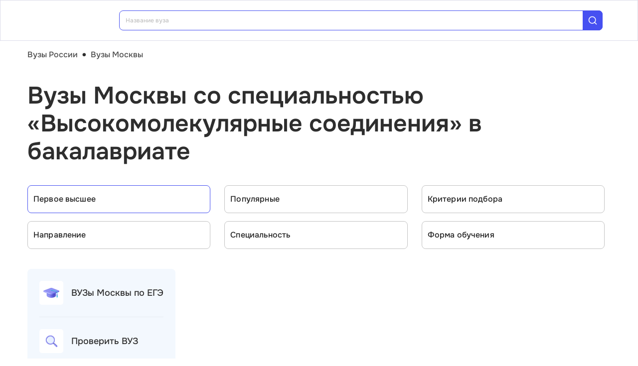

--- FILE ---
content_type: text/html; charset=utf-8
request_url: https://vuz.edunetwork.ru/77/?spec=1426
body_size: 32578
content:
<!DOCTYPE html><html lang=ru dir=ltr><head><title>Специальность «Высокомолекулярные соединения» в бакалавриате — вузы Москвы</title><meta name="yandex-verification" content="4ecf30ba0913113d" data-qmeta="yandexVerification"><meta name="google-site-verification" content="Xzk-kFTUwY8sGJqJwFgtsnv3JMd4E9N1yF1zx74Os90" data-qmeta="googleSiteVerification"><meta name="description" content="Все вузы Москвы со специальностью Высокомолекулярные соединения (04.06.01) в бакалавриате" data-qmeta="description"><meta name="keywords" content="Высокомолекулярные соединения 04.06.01 вузы Москвы университеты институты" data-qmeta="keywords"><meta property="og:title" content="Специальность «Высокомолекулярные соединения» в бакалавриате — вузы Москвы" data-qmeta="ogTitle"><meta name="og:description" content="Все вузы Москвы со специальностью Высокомолекулярные соединения (04.06.01) в бакалавриате" data-qmeta="ogDescription"><meta name="og:image" content="https://vuz.edunetwork.ru/favicon.ico" data-qmeta="ogImage"><meta property="og:type" content="website" data-qmeta="ogType"><meta property="og:site_name" content="Едунетворк – вузы и колледжи" data-qmeta="ogSiteName"><meta property="og:url" content="https://vuz.edunetwork.ru/77/?spec=1426" data-qmeta="ogUrl"><meta property="og:site" content="https://vuz.edunetwork.ru/77/?spec=1426" data-qmeta="ogSite"><link rel="canonical" href="https://vuz.edunetwork.ru/77/?spec=1426" data-qmeta="canonical"><script type="application/ld+json" data-qmeta="soBreadcrumbs">{"@context":"https://schema.org","@type":"BreadcrumbList","itemListElement":[{"@type":"ListItem","position":1,"name":"Вузы России","item":"https://vuz.edunetwork.ru/"},{"@type":"ListItem","position":2,"name":"Вузы Москвы","item":"https://vuz.edunetwork.ru/77/"},{"@type":"ListItem","position":3,"name":"Вузы Москвы со специальностью «Высокомолекулярные соединения» в бакалавриате"}]}</script><script type="application/ld+json" data-qmeta="soPortalOrganization">{"@context":"https://schema.org","@type":"Organization","name":"Edunetwork","url":"https://vuz.edunetwork.ru","logo":"https://vuz.edunetwork.ru/img/logo.svg","contactPoint":{"@type":"ContactPoint","telephone":"+7-800-302-36-20","contactType":"customer service","availableLanguage":["Russian"]}}</script><script type="application/ld+json" data-qmeta="soPageListing">{"@context":"https://schema.org","@type":"ItemList","name":"Специальность «Высокомолекулярные соединения» в бакалавриате — вузы Москвы","description":"Все вузы Москвы со специальностью Высокомолекулярные соединения (04.06.01) в бакалавриате","url":"https://vuz.edunetwork.ru/77/?spec=1426","numberOfItems":10,"itemListElement":[{"@type":"ListItem","position":1,"url":"https://vuz.edunetwork.ru/77/v381/","name":"Московский государственный университет им. М.В. Ломоносова"},{"@type":"ListItem","position":2,"url":"https://vuz.edunetwork.ru/77/v109/","name":"Высшая школа экономики"},{"@type":"ListItem","position":3,"url":"https://vuz.edunetwork.ru/77/v366/","name":"Национальный исследовательский ядерный университет «МИФИ»"},{"@type":"ListItem","position":4,"url":"https://vuz.edunetwork.ru/77/v518/","name":"Российский университет дружбы народов"},{"@type":"ListItem","position":5,"url":"https://vuz.edunetwork.ru/77/v404/","name":"Московский педагогический государственный университет"},{"@type":"ListItem","position":6,"url":"https://vuz.edunetwork.ru/77/v379/","name":"Московский государственный технический университет им. Н.Э. Баумана"},{"@type":"ListItem","position":7,"url":"https://vuz.edunetwork.ru/77/v509/","name":"Российский экономический университет им. Г.В. Плеханова"},{"@type":"ListItem","position":8,"url":"https://vuz.edunetwork.ru/77/v353/","name":"Первый Московский государственный медицинский университет им. И.М. Сеченова"},{"@type":"ListItem","position":9,"url":"https://vuz.edunetwork.ru/77/v359/","name":"Московский авиационный институт"},{"@type":"ListItem","position":10,"url":"https://vuz.edunetwork.ru/77/v369/","name":"Университет науки и технологий МИСИС"}]}</script><script type="text/javascript" defer data-qmeta="yandexMetrika">(function(m,e,t,r,i,k,a){m[i]=m[i]||function(){(m[i].a=m[i].a||[]).push(arguments)};m[i].l=1*new Date();for(var j=0;j<document.scripts.length;j++){if(document.scripts[j].src===r){return}}k=e.createElement(t),a=e.getElementsByTagName(t)[0],k.async=1,k.src=r,a.parentNode.insertBefore(k,a)})(window,document,"script","https://mc.yandex.ru/metrika/tag.js","ym");ym(1493507,"init",{clickmap:true,trackLinks:true,accurateTrackBounce:true,webvisor:true});</script><script type="text/javascript" defer data-qmeta="googleTagManager">(function(w,d,s,l,i){w[l]=w[l]||[];w[l].push({"gtm.start":new Date().getTime(),event:"gtm.js"});var f=d.getElementsByTagName(s)[0],j=d.createElement(s),dl=l!="dataLayer"?"&l="+l:"";j.async=true;j.src="https://www.googletagmanager.com/gtm.js?id="+i+dl;f.parentNode.insertBefore(j,f)})(window,document,"script","dataLayer","GTM-T2WP5BF");</script><script type="text/javascript" defer data-qmeta="topMail">var _tmr = window._tmr || (window._tmr = []);_tmr.push({id: "3638565", type: "pageView", start: (new Date()).getTime()});(function (d, w, id) {if (d.getElementById(id)) return;var ts = d.createElement("script"); ts.type = "text/javascript"; ts.async = true; ts.id = id;ts.src = "https://top-fwz1.mail.ru/js/code.js";var f = function () {var s = d.getElementsByTagName("script")[0]; s.parentNode.insertBefore(ts, s);};if (w.opera == "[object Opera]") { d.addEventListener("DOMContentLoaded", f, false); } else { f(); }})(document, window, "tmr-code");</script><script type="text/javascript" defer data-qmeta="varioqub">
    (function(e, x, pe, r, i, me, nt){
    e[i]=e[i]||function(){(e[i].a=e[i].a||[]).push(arguments)},
    me=x.createElement(pe),me.async=1,me.src=r,nt=x.getElementsByTagName(pe)[0],me.addEventListener('error',function(){function cb(t){t=t[t.length-1],'function'==typeof t&&t({flags:{}})};Array.isArray(e[i].a)&&e[i].a.forEach(cb);e[i]=function(){cb(arguments)}}),nt.parentNode.insertBefore(me,nt)})
    (window, document, 'script', 'https://abt.s3.yandex.net/expjs/latest/exp.js', 'ymab');
    ymab('metrika.1493507', 'init'/*, {clientFeatures}, {callback}*/);
  </script><base href=/ ><meta charset=utf-8><meta name=format-detection content="telephone=no"><meta name=msapplication-tap-highlight content=no><meta name=viewport content="user-scalable=no,initial-scale=1,maximum-scale=1,minimum-scale=1,width=device-width"><link rel=apple-touch-icon sizes=180x180 href=/apple-touch-icon.png><link rel=icon type=image/png sizes=32x32 href=/favicon-32x32.png><link rel=icon type=image/png sizes=16x16 href=/favicon-16x16.png><link rel=manifest href=/site.webmanifest><link rel=mask-icon href=/safari-pinned-tab.svg color=#5bbad5><meta name=apple-mobile-web-app-title content=Edunetwork><meta name=application-name content=Edunetwork><meta name=msapplication-TileColor content=#da532c><meta name=theme-color content=#ffffff> <link rel="stylesheet" href="/css/vendor.34bc4b16.css"><link rel="stylesheet" href="/css/app.9ef9ac64.css"><link rel="stylesheet" href="/css/118.327e50dc.css"><link rel="stylesheet" href="/css/chunk-common.f3eebb63.css"><link rel="stylesheet" href="/css/293.0b47286b.css"></head><body class="desktop no-touch body--light" data-server-rendered><noscript data-qmeta="topMail"><div><img src="https://top-fwz1.mail.ru/counter?id=3638565;js=na" style="position:absolute;left:-9999px;" alt="Top.Mail.Ru" /></div></noscript><script id="qmeta-init">window.__Q_META__={"title":"Специальность «Высокомолекулярные соединения» в бакалавриате — вузы Москвы","meta":{"yandexVerification":{"name":"yandex-verification","content":"4ecf30ba0913113d"},"googleSiteVerification":{"name":"google-site-verification","content":"Xzk-kFTUwY8sGJqJwFgtsnv3JMd4E9N1yF1zx74Os90"},"description":{"name":"description","content":"Все вузы Москвы со специальностью Высокомолекулярные соединения (04.06.01) в бакалавриате"},"keywords":{"name":"keywords","content":"Высокомолекулярные соединения 04.06.01 вузы Москвы университеты институты"},"ogTitle":{"property":"og:title","content":"Специальность «Высокомолекулярные соединения» в бакалавриате — вузы Москвы"},"ogDescription":{"name":"og:description","content":"Все вузы Москвы со специальностью Высокомолекулярные соединения (04.06.01) в бакалавриате"},"ogImage":{"name":"og:image","content":"https://vuz.edunetwork.ru/favicon.ico"},"ogType":{"property":"og:type","content":"website"},"ogSiteName":{"property":"og:site_name","content":"Едунетворк – вузы и колледжи"},"ogUrl":{"property":"og:url","content":"https://vuz.edunetwork.ru/77/?spec=1426"},"ogSite":{"property":"og:site","content":"https://vuz.edunetwork.ru/77/?spec=1426"}},"link":{"canonical":{"rel":"canonical","href":"https://vuz.edunetwork.ru/77/?spec=1426"}},"htmlAttr":{},"bodyAttr":{},"script":{"soBreadcrumbs":{"type":"application/ld+json","innerHTML":"{\"@context\":\"https://schema.org\",\"@type\":\"BreadcrumbList\",\"itemListElement\":[{\"@type\":\"ListItem\",\"position\":1,\"name\":\"Вузы России\",\"item\":\"https://vuz.edunetwork.ru/\"},{\"@type\":\"ListItem\",\"position\":2,\"name\":\"Вузы Москвы\",\"item\":\"https://vuz.edunetwork.ru/77/\"},{\"@type\":\"ListItem\",\"position\":3,\"name\":\"Вузы Москвы со специальностью «Высокомолекулярные соединения» в бакалавриате\"}]}"},"soPortalOrganization":{"type":"application/ld+json","innerHTML":"{\"@context\":\"https://schema.org\",\"@type\":\"Organization\",\"name\":\"Edunetwork\",\"url\":\"https://vuz.edunetwork.ru\",\"logo\":\"https://vuz.edunetwork.ru/img/logo.svg\",\"contactPoint\":{\"@type\":\"ContactPoint\",\"telephone\":\"+7-800-302-36-20\",\"contactType\":\"customer service\",\"availableLanguage\":[\"Russian\"]}}"},"soPageListing":{"type":"application/ld+json","innerHTML":"{\"@context\":\"https://schema.org\",\"@type\":\"ItemList\",\"name\":\"Специальность «Высокомолекулярные соединения» в бакалавриате — вузы Москвы\",\"description\":\"Все вузы Москвы со специальностью Высокомолекулярные соединения (04.06.01) в бакалавриате\",\"url\":\"https://vuz.edunetwork.ru/77/?spec=1426\",\"numberOfItems\":10,\"itemListElement\":[{\"@type\":\"ListItem\",\"position\":1,\"url\":\"https://vuz.edunetwork.ru/77/v381/\",\"name\":\"Московский государственный университет им. М.В. Ломоносова\"},{\"@type\":\"ListItem\",\"position\":2,\"url\":\"https://vuz.edunetwork.ru/77/v109/\",\"name\":\"Высшая школа экономики\"},{\"@type\":\"ListItem\",\"position\":3,\"url\":\"https://vuz.edunetwork.ru/77/v366/\",\"name\":\"Национальный исследовательский ядерный университет «МИФИ»\"},{\"@type\":\"ListItem\",\"position\":4,\"url\":\"https://vuz.edunetwork.ru/77/v518/\",\"name\":\"Российский университет дружбы народов\"},{\"@type\":\"ListItem\",\"position\":5,\"url\":\"https://vuz.edunetwork.ru/77/v404/\",\"name\":\"Московский педагогический государственный университет\"},{\"@type\":\"ListItem\",\"position\":6,\"url\":\"https://vuz.edunetwork.ru/77/v379/\",\"name\":\"Московский государственный технический университет им. Н.Э. Баумана\"},{\"@type\":\"ListItem\",\"position\":7,\"url\":\"https://vuz.edunetwork.ru/77/v509/\",\"name\":\"Российский экономический университет им. Г.В. Плеханова\"},{\"@type\":\"ListItem\",\"position\":8,\"url\":\"https://vuz.edunetwork.ru/77/v353/\",\"name\":\"Первый Московский государственный медицинский университет им. И.М. Сеченова\"},{\"@type\":\"ListItem\",\"position\":9,\"url\":\"https://vuz.edunetwork.ru/77/v359/\",\"name\":\"Московский авиационный институт\"},{\"@type\":\"ListItem\",\"position\":10,\"url\":\"https://vuz.edunetwork.ru/77/v369/\",\"name\":\"Университет науки и технологий МИСИС\"}]}"},"yandexMetrika":{"type":"text/javascript","innerHTML":"(function(m,e,t,r,i,k,a){m[i]=m[i]||function(){(m[i].a=m[i].a||[]).push(arguments)};m[i].l=1*new Date();for(var j=0;j<document.scripts.length;j++){if(document.scripts[j].src===r){return}}k=e.createElement(t),a=e.getElementsByTagName(t)[0],k.async=1,k.src=r,a.parentNode.insertBefore(k,a)})(window,document,\"script\",\"https://mc.yandex.ru/metrika/tag.js\",\"ym\");ym(1493507,\"init\",{clickmap:true,trackLinks:true,accurateTrackBounce:true,webvisor:true});","defer":true},"googleTagManager":{"type":"text/javascript","innerHTML":"(function(w,d,s,l,i){w[l]=w[l]||[];w[l].push({\"gtm.start\":new Date().getTime(),event:\"gtm.js\"});var f=d.getElementsByTagName(s)[0],j=d.createElement(s),dl=l!=\"dataLayer\"?\"&l=\"+l:\"\";j.async=true;j.src=\"https://www.googletagmanager.com/gtm.js?id=\"+i+dl;f.parentNode.insertBefore(j,f)})(window,document,\"script\",\"dataLayer\",\"GTM-T2WP5BF\");","defer":true},"topMail":{"type":"text/javascript","innerHTML":"var _tmr = window._tmr || (window._tmr = []);_tmr.push({id: \"3638565\", type: \"pageView\", start: (new Date()).getTime()});(function (d, w, id) {if (d.getElementById(id)) return;var ts = d.createElement(\"script\"); ts.type = \"text/javascript\"; ts.async = true; ts.id = id;ts.src = \"https://top-fwz1.mail.ru/js/code.js\";var f = function () {var s = d.getElementsByTagName(\"script\")[0]; s.parentNode.insertBefore(ts, s);};if (w.opera == \"[object Opera]\") { d.addEventListener(\"DOMContentLoaded\", f, false); } else { f(); }})(document, window, \"tmr-code\");","defer":true},"varioqub":{"type":"text/javascript","innerHTML":"\n    (function(e, x, pe, r, i, me, nt){\n    e[i]=e[i]||function(){(e[i].a=e[i].a||[]).push(arguments)},\n    me=x.createElement(pe),me.async=1,me.src=r,nt=x.getElementsByTagName(pe)[0],me.addEventListener('error',function(){function cb(t){t=t[t.length-1],'function'==typeof t&&t({flags:{}})};Array.isArray(e[i].a)&&e[i].a.forEach(cb);e[i]=function(){cb(arguments)}}),nt.parentNode.insertBefore(me,nt)})\n    (window, document, 'script', 'https://abt.s3.yandex.net/expjs/latest/exp.js', 'ymab');\n    ymab('metrika.1493507', 'init'/*, {clientFeatures}, {callback}*/);\n  ","defer":true}}}</script> <div id=q-app><!--[--><div class="q-layout q-layout--standard s-layout" style="min-height:0px;" tabindex="-1"><!----><!----><header class="q-header q-layout__section--marginal fixed-top m-header" style=""><div class="container"><div class="q-toolbar row no-wrap items-center m-header__toolbar" role="toolbar"><a href="https://edunetwork.ru" title="Edunetwork" class="m-header__logo"><div class="q-img q-img--menu" style="width:41px;" role="img" aria-label="Edunetwork-logo"><div style="padding-bottom:56.24929688378895%;"></div><div class="q-img__content absolute-full q-anchor--skip"></div></div></a><button class="q-btn q-btn-item non-selectable no-outline q-btn--flat q-btn--rectangle text-dark q-btn--actionable q-focusable q-hoverable q-btn--no-uppercase m-header__city-select gt-md a-ml-8 m-header--btn" style="" tabindex="0" type="button"><span class="q-focus-helper"></span><span class="q-btn__content text-center col items-center q-anchor--skip justify-center row no-wrap text-no-wrap"><span class="text-medium-s ellipsis">Москва</span><i class="q-icon notranslate material-symbols-outlined a-ml-8" style="" aria-hidden="true" role="presentation">expand_more</i></span></button><div class="a-header-org-search m-header__search"><div class="a-header-org-search__wrap"><label class="q-field row no-wrap items-start q-field--filled q-select q-field--auto-height q-select--with-input q-select--without-chips q-select--single a-header-org-search__search" style=""><!----><div class="q-field__inner relative-position col self-stretch"><div class="q-field__control relative-position row no-wrap bg-blue-gray text-stroke" tabindex="-1"><div class="q-field__control-container col relative-position row no-wrap q-anchor--skip"><div class="q-field__native row items-center"><input class="q-field__input q-placeholder col text-medium-xs" style="" value type="search" tabindex="0" role="combobox" aria-readonly="false" aria-autocomplete="list" aria-expanded="false" aria-controls="null_lb" placeholder="Название вуза"></div><!----></div><div class="q-field__append q-field__marginal row no-wrap items-center"><div class="a-header-org-search__append"><i class="q-icon" style="font-size:1.3rem;" aria-hidden="true" role="presentation"><svg viewBox="0 0 20 20"><use xlink:href="/icons/edu.svg?20251121-2125#search_1"></use></svg></i></div></div><!----><!----></div><!----></div><!----></label></div></div><div class="m-header__subdomains row gt-md"><a class="q-btn q-btn-item non-selectable no-outline q-btn--flat q-btn--rectangle q-btn--square text-white q-btn--actionable q-focusable q-hoverable q-btn--no-uppercase q-btn--square a-header-subdomain a-header-subdomain--active text-medium-s col a-mr-8" style="" tabindex="0"><span class="q-focus-helper"></span><span class="q-btn__content text-center col items-center q-anchor--skip justify-center row"><span class="block">Вузы</span></span></a><a class="q-btn q-btn-item non-selectable no-outline q-btn--flat q-btn--rectangle q-btn--square text-dark q-btn--actionable q-focusable q-hoverable q-btn--no-uppercase q-btn--square a-header-subdomain text-medium-s col" style="" tabindex="0" href="https://college.edunetwork.ru"><span class="q-focus-helper"></span><span class="q-btn__content text-center col items-center q-anchor--skip justify-center row"><span class="block">Колледжи</span></span></a></div><!----><button class="q-btn q-btn-item non-selectable no-outline q-btn--outline q-btn--rectangle text-primary q-btn--actionable q-focusable q-hoverable a-button text-medium-m m-header__login m-header__login--unauthorized a-button--sm gt-md m-header__login m-header__login--unauthorized a-button--sm gt-md" style="--0dd27626:unset;" tabindex="0" type="button"><span class="q-focus-helper"></span><span class="q-btn__content text-center col items-center q-anchor--skip justify-center row"><span class="block">Войти</span><!--[--><!--]--></span></button><!----><ul class="a-header-menu-list text-medium-s m-header__menu gt-md"><!--[--><li><a href="/100/" class=""><!--[-->Топ-100 Вузов<!--]--></a></li><li><a href="https://edunetwork.ru/test/prof/"><!--[-->Профтест<!--]--></a></li><li><a href="/77/ege/" class=""><!--[-->Калькулятор ЕГЭ/ОГЭ<!--]--></a></li><li><a href="https://edunetwork.ru/professions/"><!--[-->Каталог профессий<!--]--></a></li><li><a href="/abiturientam/" class=""><!--[-->Для абитуриентов<!--]--></a></li><li><a href="https://edunetwork.ru/blog/"><!--[-->Блог<!--]--></a></li><!--]--></ul></div></div><!----></header><div class="q-drawer-container"><aside class="q-drawer q-drawer--right q-layout--prevent-focus q-drawer--standard fixed" style="width:0px;transform:translateX(0px);top:128px;"><div class="q-drawer__content fit scroll column m-burger"><div class="q-scrollarea m-burger__scroll"><div class="q-scrollarea__container scroll relative-position fit hide-scrollbar"><div class="q-scrollarea__content absolute" style=""><!----><div class="container"><div class="q-list a-burger-item text-medium-s"><div class="q-item q-item-type row no-wrap q-item--clickable q-link cursor-pointer q-focusable q-hoverable a-menu-item text-dark" style="" role="listitem" tabindex="0"><div class="q-focus-helper" tabindex="-1"></div><div class="q-item__section column q-item__section--side justify-center q-item__section--avatar a-menu-item__icon"><i class="q-icon" style="font-size:1.375rem;" aria-hidden="true" role="presentation"><svg viewBox="0 0 23 22"><use xlink:href="/icons/edu.svg?20251121-2125#map_pin"></use></svg></i></div><div class="q-item__section column q-item__section--main justify-center"><div style="" class="q-item__label">Москва</div></div></div><!--[--><!--]--></div><div class="q-list a-burger-item text-medium-s m-burger__item"><div class="q-item q-item-type row no-wrap q-item--clickable q-link cursor-pointer q-focusable q-hoverable a-menu-item text-dark m-burger__item m-burger__item" style="" role="listitem" tabindex="0"><div class="q-focus-helper" tabindex="-1"></div><div class="q-item__section column q-item__section--side justify-center q-item__section--avatar a-menu-item__icon"><i class="q-icon" style="font-size:1.375rem;" aria-hidden="true" role="presentation"><svg viewBox="0 0 22 22"><use xlink:href="/icons/edu.svg?20251121-2125#account_circle"></use></svg></i></div><div class="q-item__section column q-item__section--main justify-center"><div style="" class="q-item__label">Войти в профиль</div></div></div><!--[--><!--]--></div><!----><a href="/favorites/org/" class=""><!--[--><div class="q-list a-burger-item text-medium-s m-burger__item"><div class="q-item q-item-type row no-wrap q-item--clickable q-link cursor-pointer q-focusable q-hoverable a-menu-item text-dark m-burger__item m-burger__item" style="" role="listitem" tabindex="0"><div class="q-focus-helper" tabindex="-1"></div><div class="q-item__section column q-item__section--side justify-center q-item__section--avatar a-menu-item__icon"><i class="q-icon" style="font-size:1.375rem;" aria-hidden="true" role="presentation"><svg viewBox="0 0 20 20"><use xlink:href="/icons/edu.svg?20251121-2125#favorite"></use></svg></i></div><div class="q-item__section column q-item__section--main justify-center"><div style="" class="q-item__label">Избранное</div></div></div><!--[--><!--]--></div><!--]--></a><a href="/100/" class=""><!--[--><div class="q-list a-burger-item text-medium-s m-burger__item"><div class="q-item q-item-type row no-wrap q-item--clickable q-link cursor-pointer q-focusable q-hoverable a-menu-item text-dark m-burger__item m-burger__item" style="" role="listitem" tabindex="0"><div class="q-focus-helper" tabindex="-1"></div><div class="q-item__section column q-item__section--side justify-center q-item__section--avatar a-menu-item__icon"><i class="q-icon" style="font-size:1.375rem;" aria-hidden="true" role="presentation"><svg viewBox="0 0 20 20"><use xlink:href="/icons/edu.svg?20251121-2125#chart_zoom"></use></svg></i></div><div class="q-item__section column q-item__section--main justify-center"><div style="" class="q-item__label">ТОП-100 Вузов</div></div></div><!--[--><!--]--></div><!--]--></a><div class="q-expansion-item q-item-type q-expansion-item--collapsed q-expansion-item--standard a-burger-expansion-item"><div class="q-expansion-item__container relative-position"><div class="q-item q-item-type row no-wrap q-item--clickable q-link cursor-pointer q-focusable q-hoverable a-burger-expansion-item__header" style="" role="button" tabindex="0" aria-expanded="false" aria-label="Расширять"><div class="q-focus-helper" tabindex="-1"></div><h6 class="a-burger-expansion-item__title"> Сервисы для абитуриентов </h6><div class="q-item__section column q-item__section--side justify-center q-focusable relative-position cursor-pointer a-burger-expansion-item__expansion-icon"><i class="q-icon notranslate material-symbols-outlined q-expansion-item__toggle-icon" style="" aria-hidden="true" role="presentation">keyboard_arrow_down</i></div></div><div class="q-expansion-item__content relative-position" style="display:none;"><!--[--><a href="/dist/" class=""><!--[--><div class="q-list a-burger-item text-medium-s"><div class="q-item q-item-type row no-wrap q-item--clickable q-link cursor-pointer q-focusable q-hoverable a-menu-item text-dark" style="" role="listitem" tabindex="0"><div class="q-focus-helper" tabindex="-1"></div><div class="q-item__section column q-item__section--side justify-center q-item__section--avatar a-menu-item__icon"><i class="q-icon notranslate material-symbols-outlined" style="font-size:;" aria-hidden="true" role="presentation">language</i></div><div class="q-item__section column q-item__section--main justify-center"><div style="" class="q-item__label">Образование дистанционно</div></div></div><!--[--><!--]--></div><!--]--></a><a href="/favorites/spec/" class=""><!--[--><div class="q-list a-burger-item text-medium-s"><div class="q-item q-item-type row no-wrap q-item--clickable q-link cursor-pointer q-focusable q-hoverable a-menu-item text-dark" style="" role="listitem" tabindex="0"><div class="q-focus-helper" tabindex="-1"></div><div class="q-item__section column q-item__section--side justify-center q-item__section--avatar a-menu-item__icon"><i class="q-icon" style="font-size:1.375rem;" aria-hidden="true" role="presentation"><svg viewBox="0 0 22 22"><use xlink:href="/icons/edu.svg?20251121-2125#book"></use></svg></i></div><div class="q-item__section column q-item__section--main justify-center"><div style="" class="q-item__label">Мои специальности</div></div></div><!--[--><!--]--></div><!--]--></a><a href="/77/ege/" class=""><!--[--><div class="q-list a-burger-item text-medium-s"><div class="q-item q-item-type row no-wrap q-item--clickable q-link cursor-pointer q-focusable q-hoverable a-menu-item text-dark" style="" role="listitem" tabindex="0"><div class="q-focus-helper" tabindex="-1"></div><div class="q-item__section column q-item__section--side justify-center q-item__section--avatar a-menu-item__icon"><i class="q-icon" style="font-size:1.375rem;" aria-hidden="true" role="presentation"><svg viewBox="0 0 22 22"><use xlink:href="/icons/edu.svg?20251121-2125#pencil"></use></svg></i></div><div class="q-item__section column q-item__section--main justify-center"><div style="" class="q-item__label">Вузы Москвы по ЕГЭ</div></div></div><!--[--><!--]--></div><!--]--></a><a href="/77/openDays/" class=""><!--[--><div class="q-list a-burger-item text-medium-s"><div class="q-item q-item-type row no-wrap q-item--clickable q-link cursor-pointer q-focusable q-hoverable a-menu-item text-dark" style="" role="listitem" tabindex="0"><div class="q-focus-helper" tabindex="-1"></div><div class="q-item__section column q-item__section--side justify-center q-item__section--avatar a-menu-item__icon"><i class="q-icon" style="font-size:1.375rem;" aria-hidden="true" role="presentation"><svg viewBox="0 0 22 22"><use xlink:href="/icons/edu.svg?20251121-2125#book"></use></svg></i></div><div class="q-item__section column q-item__section--main justify-center"><div style="" class="q-item__label">Дни открытых дверей</div></div></div><!--[--><!--]--></div><!--]--></a><a href="https://edunetwork.ru/professions/"><!--[--><div class="q-list a-burger-item text-medium-s"><div class="q-item q-item-type row no-wrap q-item--clickable q-link cursor-pointer q-focusable q-hoverable a-menu-item text-dark" style="" role="listitem" tabindex="0"><div class="q-focus-helper" tabindex="-1"></div><div class="q-item__section column q-item__section--side justify-center q-item__section--avatar a-menu-item__icon"><i class="q-icon" style="font-size:1.375rem;" aria-hidden="true" role="presentation"><svg viewBox="0 0 20 21"><use xlink:href="/icons/edu.svg?20251121-2125#paper"></use></svg></i></div><div class="q-item__section column q-item__section--main justify-center"><div style="" class="q-item__label">Каталог профессий</div></div></div><!--[--><!--]--></div><!--]--></a><a href="/checkVuz/" class=""><!--[--><div class="q-list a-burger-item text-medium-s"><div class="q-item q-item-type row no-wrap q-item--clickable q-link cursor-pointer q-focusable q-hoverable a-menu-item text-dark" style="" role="listitem" tabindex="0"><div class="q-focus-helper" tabindex="-1"></div><div class="q-item__section column q-item__section--side justify-center q-item__section--avatar a-menu-item__icon"><i class="q-icon" style="font-size:1.375rem;" aria-hidden="true" role="presentation"><svg viewBox="0 0 20 21"><use xlink:href="/icons/edu.svg?20251121-2125#search_in_rectangle"></use></svg></i></div><div class="q-item__section column q-item__section--main justify-center"><div style="" class="q-item__label">Проверить вуз</div></div></div><!--[--><!--]--></div><!--]--></a><a href="https://edunetwork.ru/test/prof/"><!--[--><div class="q-list a-burger-item text-medium-s"><div class="q-item q-item-type row no-wrap q-item--clickable q-link cursor-pointer q-focusable q-hoverable a-menu-item text-dark" style="" role="listitem" tabindex="0"><div class="q-focus-helper" tabindex="-1"></div><div class="q-item__section column q-item__section--side justify-center q-item__section--avatar a-menu-item__icon"><i class="q-icon" style="font-size:1.375rem;" aria-hidden="true" role="presentation"><svg viewBox="0 0 20 21"><use xlink:href="/icons/edu.svg?20251121-2125#quiz_cards"></use></svg></i></div><div class="q-item__section column q-item__section--main justify-center"><div style="" class="q-item__label">Профтест</div></div></div><!--[--><!--]--></div><!--]--></a><a href="/77/map/" class=""><!--[--><div class="q-list a-burger-item text-medium-s"><div class="q-item q-item-type row no-wrap q-item--clickable q-link cursor-pointer q-focusable q-hoverable a-menu-item text-dark" style="" role="listitem" tabindex="0"><div class="q-focus-helper" tabindex="-1"></div><div class="q-item__section column q-item__section--side justify-center q-item__section--avatar a-menu-item__icon"><i class="q-icon" style="font-size:1.375rem;" aria-hidden="true" role="presentation"><svg viewBox="0 0 20 21"><use xlink:href="/icons/edu.svg?20251121-2125#library"></use></svg></i></div><div class="q-item__section column q-item__section--main justify-center"><div style="" class="q-item__label">Вузы Москвы на карте</div></div></div><!--[--><!--]--></div><!--]--></a><a href="https://edunetwork.ru/blog/"><!--[--><div class="q-list a-burger-item text-medium-s"><div class="q-item q-item-type row no-wrap q-item--clickable q-link cursor-pointer q-focusable q-hoverable a-menu-item text-dark" style="" role="listitem" tabindex="0"><div class="q-focus-helper" tabindex="-1"></div><div class="q-item__section column q-item__section--side justify-center q-item__section--avatar a-menu-item__icon"><i class="q-icon" style="font-size:1.375rem;" aria-hidden="true" role="presentation"><svg viewBox="0 0 20 20"><use xlink:href="/icons/edu.svg?20251121-2125#post_add"></use></svg></i></div><div class="q-item__section column q-item__section--main justify-center"><div style="" class="q-item__label">Блог</div></div></div><!--[--><!--]--></div><!--]--></a><!--]--></div></div></div><div class="q-tabs row no-wrap items-center q-tabs--not-scrollable q-tabs--vertical q-tabs__arrows--inside q-tabs--mobile-without-arrows text-medium-m a-switcher a-my-24" role="tablist"><!----><div class="q-tabs__content scroll--mobile row no-wrap items-center self-stretch hide-scrollbar relative-position q-tabs__content--align-justify"><!--[--><div class="q-tab relative-position self-stretch flex flex-center text-center q-tab--inactive q-tab--no-caps q-focusable q-hoverable cursor-pointer text-medium-m" tabindex="0" role="tab" aria-selected="false"><div class="q-focus-helper" tabindex="-1"></div><div class="q-tab__content self-stretch flex-center relative-position q-anchor--skip non-selectable column"><div class="q-tab__label">Вузы</div></div><div class="q-tab__indicator absolute-right"></div></div><div class="q-tab relative-position self-stretch flex flex-center text-center q-tab--inactive q-tab--no-caps q-focusable q-hoverable cursor-pointer text-medium-m" tabindex="0" role="tab" aria-selected="false"><div class="q-focus-helper" tabindex="-1"></div><div class="q-tab__content self-stretch flex-center relative-position q-anchor--skip non-selectable column"><div class="q-tab__label">Колледжи</div></div><div class="q-tab__indicator absolute-right"></div></div><!--]--></div><i class="q-icon notranslate material-symbols-outlined q-tabs__arrow q-tabs__arrow--left absolute q-tab__icon" style="" aria-hidden="true" role="presentation">keyboard_arrow_up</i><i class="q-icon notranslate material-symbols-outlined q-tabs__arrow q-tabs__arrow--right absolute q-tab__icon q-tabs__arrow--faded" style="" aria-hidden="true" role="presentation">keyboard_arrow_down</i></div></div></div><!----></div><!----><div class="q-scrollarea__bar q-scrollarea__bar--v absolute-right q-scrollarea__bar--invisible" style="" aria-hidden="true"></div><div class="q-scrollarea__bar q-scrollarea__bar--h absolute-bottom q-scrollarea__bar--invisible" style="" aria-hidden="true"></div><div class="q-scrollarea__thumb q-scrollarea__thumb--v absolute-right q-scrollarea__thumb--invisible" style="top:0px;height:0px;" aria-hidden="true"></div><div class="q-scrollarea__thumb q-scrollarea__thumb--h absolute-bottom q-scrollarea__thumb--invisible" style="left:0px;width:0px;" aria-hidden="true"></div></div></div></aside></div><!--[--><!--[--><div class="a-mt-16"><div class="m-breadcrumbs container-scrollable m-breadcrumbs--standard"><div class="q-breadcrumbs m-breadcrumbs__breadcrumbs text-medium-m"><div class="flex items-center justify-start q-gutter-sm"><div class="flex items-center text-primary"><a class="q-breadcrumbs__el q-link flex inline items-center relative-position q-link--focusable q-router-link--active m-breadcrumbs__breadcrumbs-el" href="/">Вузы России</a></div><div class="q-breadcrumbs__separator">•</div><div class="flex items-center q-breadcrumbs--last"><a class="q-breadcrumbs__el q-link flex inline items-center relative-position q-link--focusable q-router-link--exact-active q-router-link--active m-breadcrumbs__breadcrumbs-el" href="/77/">Вузы Москвы</a></div></div></div></div></div><section class="s-main-section"><div class="container"><!--[--><h1 class="h1-listing">Вузы Москвы со специальностью «Высокомолекулярные соединения» в бакалавриате</h1><!--]--></div><!----></section><section class="s-main-section s-ls-filter-mobile a-mt-40 xs"><div class="container"><!--[--><div class="row q-gutter-sm no-wrap"><button class="q-btn q-btn-item non-selectable no-outline q-btn--unelevated q-btn--rectangle bg-blue-gray text-dark q-btn--actionable q-focusable q-hoverable a-button text-medium-m col-grow items-start s-ls-filter-mobile__button a-button--border-light-blue-stroke col-grow items-start s-ls-filter-mobile__button a-button--border-light-blue-stroke" style="--0dd27626:1.25rem;" tabindex="0" type="button"><span class="q-focus-helper"></span><span class="q-btn__content text-center col items-center q-anchor--skip justify-center row"><i class="q-icon" style="" aria-hidden="true" role="img"><svg viewBox="0 0 20 20"><use xlink:href="/icons/edu.svg#tune"></use></svg></i><!--[--><div class="flex justify-between items-center col-grow"><span>Фильтры</span><div class="q-badge flex inline items-center no-wrap q-badge--single-line bg-blue-button text-white q-badge--rounded s-ls-filter-mobile__filter-count a-pa-0 flex flex-center text-semibold-s" style="" role="status">1</div></div><!--]--></span></button><button class="q-btn q-btn-item non-selectable no-outline q-btn--unelevated q-btn--rectangle bg-blue-gray text-dark q-btn--actionable q-focusable q-hoverable a-button text-medium-m s-ls-filter-mobile__button a-button--border-light-blue-stroke a-button--equal-sides s-ls-filter-mobile__button a-button--border-light-blue-stroke a-button--equal-sides" style="--0dd27626:1.25rem;" tabindex="0" type="button"><span class="q-focus-helper"></span><span class="q-btn__content text-center col items-center q-anchor--skip justify-center row"><i class="q-icon" style="" aria-hidden="true" role="img"><svg viewBox="0 0 20 20"><use xlink:href="/icons/edu.svg#swap_vert"></use></svg></i><!--[--><!--]--></span></button><button class="q-btn q-btn-item non-selectable no-outline q-btn--unelevated q-btn--rectangle bg-blue-gray text-dark q-btn--actionable q-focusable q-hoverable a-button text-medium-m s-ls-filter-mobile__button a-button--border-light-blue-stroke a-button--equal-sides s-ls-filter-mobile__button a-button--border-light-blue-stroke a-button--equal-sides" style="--0dd27626:1.25rem;" tabindex="0" type="button"><span class="q-focus-helper"></span><span class="q-btn__content text-center col items-center q-anchor--skip justify-center row"><i class="q-icon" style="" aria-hidden="true" role="img"><svg viewBox="0 0 20 20"><use xlink:href="/icons/edu.svg#search_1"></use></svg></i><!--[--><!--]--></span></button></div><!----><!----><!----><!--]--></div><!----></section><section class="s-main-section s-ls-filter a-mt-40 xs-hide"><div class="container"><!--[--><div class="row q-col-gutter-md"><!----><label class="q-field row no-wrap items-start q-field--outlined q-select q-field--auto-height q-select--without-input q-select--without-chips q-select--single q-field--float a-ls-filter col-xs-12 col-sm-6 col-md-4 a-ls-filter--blue-button" style=""><!----><div class="q-field__inner relative-position col self-stretch"><div class="q-field__control relative-position row no-wrap" tabindex="-1"><div class="q-field__control-container col relative-position row no-wrap q-anchor--skip"><div class="q-field__native row items-center"><span>Первое высшее</span><input class="q-select__focus-target" value="Первое высшее" readonly tabindex="0" role="combobox" aria-readonly="false" aria-autocomplete="none" aria-expanded="false" aria-controls="null_lb"></div><!----></div><div class="q-field__append q-field__marginal row no-wrap items-center q-anchor--skip"><i class="q-icon notranslate material-symbols-outlined q-select__dropdown-icon" style="" aria-hidden="true" role="presentation">expand_more</i></div><!----></div><!----></div><div class="q-field__after q-field__marginal row no-wrap items-center"><ul class="m-modal-links m-modal-levels"><!--[--><li><a href="/77/sec/" title="Второе высшее">Второе высшее</a></li><li><a href="/77/mag/" title="Магистратура">Магистратура</a></li><li><a href="/77/phd/" title="Аспирантура">Аспирантура</a></li><!--]--></ul></div></label><label class="q-field row no-wrap items-start q-field--outlined q-select q-field--auto-height q-select--without-input q-select--without-chips q-select--single q-field--float a-ls-filter col-xs-12 col-sm-6 col-md-4" style=""><!----><div class="q-field__inner relative-position col self-stretch"><div class="q-field__control relative-position row no-wrap" tabindex="-1"><div class="q-field__control-container col relative-position row no-wrap q-anchor--skip"><div class="q-field__native row items-center"><span>Популярные</span><input class="q-select__focus-target" value="Популярные" readonly tabindex="0" role="combobox" aria-readonly="false" aria-autocomplete="none" aria-expanded="false" aria-controls="null_lb"></div><!----></div><div class="q-field__append q-field__marginal row no-wrap items-center"><!--[--><i class="q-icon notranslate material-symbols-outlined" style="transform:rotate(90deg);" aria-hidden="true" role="presentation">sync_alt</i><!--]--></div><!----><!----></div><!----></div><div class="q-field__after q-field__marginal row no-wrap items-center"><ul class="m-modal-links m-modal-sortmodes"><!--[--><li><a href="/77/?sort=10" title="По бюджетным местам">По бюджетным местам</a></li><li><a href="/77/?sort=21" title="По стоимости обучения">По стоимости обучения</a></li><li><a href="/77/?sort=31" title="Низкий проходной балл">Низкий проходной балл</a></li><li><a href="/77/?sort=40" title="По количеству специальностей">По количеству специальностей</a></li><!--]--></ul></div></label><label class="q-field row no-wrap items-start q-field--outlined q-select q-field--auto-height q-select--without-input q-select--without-chips q-select--single q-field--float a-ls-filter col-xs-12 col-sm-6 col-md-4" style=""><!----><div class="q-field__inner relative-position col self-stretch"><div class="q-field__control relative-position row no-wrap" tabindex="-1"><div class="q-field__control-container col relative-position row no-wrap q-anchor--skip"><div class="q-field__native row items-center"><span>Критерии подбора</span><input class="q-select__focus-target" value="Критерии подбора" readonly tabindex="0" role="combobox" aria-readonly="false" aria-autocomplete="none" aria-expanded="false" aria-controls="null_lb"></div><!----></div><div class="q-field__append q-field__marginal row no-wrap items-center q-anchor--skip"><i class="q-icon notranslate material-symbols-outlined q-select__dropdown-icon" style="" aria-hidden="true" role="presentation">expand_more</i></div><!----></div><!----></div><div class="q-field__after q-field__marginal row no-wrap items-center"><ul class="m-modal-links m-modal-variants"><!--[--><li><a href="/77/?gos=y" title="Государственный">Государственный</a></li><li><a href="/77/?free=y" title="Бюджетные места">Бюджетные места</a></li><li><a href="/77/?mil=y" title="Военная кафедра">Военная кафедра</a></li><li><a href="/77/?hos=y" title="Общежитие">Общежитие</a></li><!--]--></ul></div></label><label class="q-field row no-wrap items-start q-field--outlined q-select q-field--auto-height q-select--without-input q-select--without-chips q-select--single q-field--float a-ls-filter col-xs-12 col-sm-6 col-md-4" style=""><!----><div class="q-field__inner relative-position col self-stretch"><div class="q-field__control relative-position row no-wrap" tabindex="-1"><div class="q-field__control-container col relative-position row no-wrap q-anchor--skip"><div class="q-field__native row items-center"><span>Направление</span><input class="q-select__focus-target" value="Направление" readonly tabindex="0" role="combobox" aria-readonly="false" aria-autocomplete="none" aria-expanded="false" aria-controls="null_lb"></div><!----></div><div class="q-field__append q-field__marginal row no-wrap items-center q-anchor--skip"><i class="q-icon notranslate material-symbols-outlined q-select__dropdown-icon" style="" aria-hidden="true" role="presentation">expand_more</i></div><!----></div><!----></div><div class="q-field__after q-field__marginal row no-wrap items-center"><ul class="m-modal-links m-modal-directions"><!--[--><li><a href="/77/d3/" title="Гуманитарные вузы">Гуманитарные вузы</a></li><li><a href="/77/d15/" title="Экономические вузы">Экономические вузы</a></li><li><a href="/77/d4/" title="Юридические вузы">Юридические вузы</a></li><li><a href="/77/d1/" title="Технические вузы">Технические вузы</a></li><li><a href="/77/d12/" title="Театральные вузы">Театральные вузы</a></li><li><a href="/77/d61/" title="Актерские вузы">Актерские вузы</a></li><li><a href="/77/d8/" title="Педагогические вузы">Педагогические вузы</a></li><li><a href="/77/d51/" title="Технологические вузы">Технологические вузы</a></li><li><a href="/77/d46/" title="Психологические вузы">Психологические вузы</a></li><li><a href="/77/d2/" title="Военные вузы">Военные вузы</a></li><li><a href="/77/d47/" title="Информационные вузы">Информационные вузы</a></li><li><a href="/77/d5/" title="Лингвистические вузы">Лингвистические вузы</a></li><li><a href="/77/d62/" title="Спортивные вузы">Спортивные вузы</a></li><li><a href="/77/d48/" title="Финансовые вузы">Финансовые вузы</a></li><li><a href="/77/d9/" title="Медицинские вузы">Медицинские вузы</a></li><li><a href="/77/d43/" title="Музыкальные вузы">Музыкальные вузы</a></li><li><a href="/77/d60/" title="Международные вузы">Международные вузы</a></li><li><a href="/77/d39/" title="Строительные вузы">Строительные вузы</a></li><li><a href="/77/d53/" title="МВД вузы">МВД вузы</a></li><li><a href="/77/d41/" title="Архитектурные вузы">Архитектурные вузы</a></li><li><a href="/77/d40/" title="Художественные вузы">Художественные вузы</a></li><li><a href="/77/d58/" title="Нефтяные вузы">Нефтяные вузы</a></li><li><a href="/77/d55/" title="Аграрные вузы">Аграрные вузы</a></li><li><a href="/77/d54/" title="Транспортные вузы">Транспортные вузы</a></li><li><a href="/77/d52/" title="Физические вузы">Физические вузы</a></li><li><a href="/77/d50/" title="Авиационные вузы">Авиационные вузы</a></li><li><a href="/77/d45/" title="Инженерные вузы">Инженерные вузы</a></li><li><a href="/77/d59/" title="МЧС вузы">МЧС вузы</a></li><li><a href="/77/d57/" title="Пищевые вузы">Пищевые вузы</a></li><li><a href="/77/d49/" title="Биологические вузы">Биологические вузы</a></li><li><a href="/77/d44/" title="Химические вузы">Химические вузы</a></li><!--]--></ul></div></label><label class="q-field row no-wrap items-start q-field--outlined q-select q-field--auto-height q-select--without-input q-select--without-chips q-select--single q-field--float a-ls-filter col-xs-12 col-sm-6 col-md-4" style=""><!----><div class="q-field__inner relative-position col self-stretch"><div class="q-field__control relative-position row no-wrap" tabindex="-1"><div class="q-field__control-container col relative-position row no-wrap q-anchor--skip"><div class="q-field__native row items-center"><span>Специальность</span><input class="q-select__focus-target" value="Специальность" readonly tabindex="0" role="combobox" aria-readonly="false" aria-autocomplete="none" aria-expanded="false" aria-controls="null_lb"></div><!----></div><div class="q-field__append q-field__marginal row no-wrap items-center q-anchor--skip"><i class="q-icon notranslate material-symbols-outlined q-select__dropdown-icon" style="" aria-hidden="true" role="presentation">expand_more</i></div><!----></div><!----></div><div class="q-field__after q-field__marginal row no-wrap items-center"><ul class="m-modal-links m-modal-groups"><!--[--><li><a href="/77/?group=38" title="Экономика и управление">Экономика и управление</a></li><li><a href="/77/?group=40" title="Юриспруденция">Юриспруденция</a></li><li><a href="/77/?group=9" title="Информатика и вычислительная техника">Информатика и вычислительная техника</a></li><li><a href="/77/?group=37" title="Психологические науки">Психологические науки</a></li><li><a href="/77/?group=44" title="Образование и педагогические науки">Образование и педагогические науки</a></li><li><a href="/77/?group=42" title="Средства массовой информации и информационно-библиотечное дело">Средства массовой информации и информационно-библиотечное дело</a></li><li><a href="/77/?group=54" title="Изобразительное и прикладные виды искусств">Изобразительное и прикладные виды искусств</a></li><li><a href="/77/?group=45" title="Языкознание и литературоведение">Языкознание и литературоведение</a></li><li><a href="/77/?group=41" title="Политические науки и регионоведение">Политические науки и регионоведение</a></li><li><a href="/77/?group=50" title="Искусствознание">Искусствознание</a></li><li><a href="/77/?group=39" title="Социология и социальная работа">Социология и социальная работа</a></li><li><a href="/77/?group=1" title="Математика и механика">Математика и механика</a></li><li><a href="/77/?group=46" title="История и археология">История и археология</a></li><li><a href="/77/?group=27" title="Управление в технических системах">Управление в технических системах</a></li><li><a href="/77/?group=43" title="Сервис и туризм">Сервис и туризм</a></li><li><a href="/77/?group=10" title="Информационная безопасность">Информационная безопасность</a></li><li><a href="/77/?group=5" title="Науки о Земле">Науки о Земле</a></li><li><a href="/77/?group=20" title="Техносферная безопасность и природообустройство">Техносферная безопасность и природообустройство</a></li><li><a href="/77/?group=15" title="Машиностроение">Машиностроение</a></li><li><a href="/77/?group=52" title="Сценические искусства и литературное творчество">Сценические искусства и литературное творчество</a></li><li><a href="/77/?group=6" title="Биологические науки">Биологические науки</a></li><li><a href="/77/?group=47" title="Философия, этика и религиоведение">Философия, этика и религиоведение</a></li><li><a href="/77/?group=18" title="Химические технологии">Химические технологии</a></li><li><a href="/77/?group=4" title="Химия">Химия</a></li><li><a href="/77/?group=13" title="Электро- и теплоэнергетика">Электро- и теплоэнергетика</a></li><li><a href="/77/?group=11" title="Электроника, радиотехника и системы связи">Электроника, радиотехника и системы связи</a></li><li><a href="/77/?group=53" title="Музыкальное искусство">Музыкальное искусство</a></li><li><a href="/77/?group=51" title="Культуроведение и социокультурные проекты">Культуроведение и социокультурные проекты</a></li><li><a href="/77/?group=2" title="Компьютерные и информационные науки">Компьютерные и информационные науки</a></li><li><a href="/77/?group=3" title="Физика и астрономия">Физика и астрономия</a></li><li><a href="/77/?group=22" title="Технологии материалов">Технологии материалов</a></li><li><a href="/77/?group=19" title="Промышленная экология и биотехнологии">Промышленная экология и биотехнологии</a></li><li><a href="/77/?group=55" title="Экранные искусства">Экранные искусства</a></li><li><a href="/77/?group=48" title="Теология">Теология</a></li><li><a href="/77/?group=8" title="Техника и технологии строительства">Техника и технологии строительства</a></li><li><a href="/77/?group=7" title="Архитектура">Архитектура</a></li><li><a href="/77/?group=21" title="Прикладная геология, горное дело, нефтегазовое дело и геодезия">Прикладная геология, горное дело, нефтегазовое дело и геодезия</a></li><li><a href="/77/?group=12" title="Фотоника, приборостроение, оптические и биотехнические системы и технологии">Фотоника, приборостроение, оптические и биотехнические системы и технологии</a></li><li><a href="/77/?group=31" title="Клиническая медицина">Клиническая медицина</a></li><li><a href="/77/?group=56" title="Военное управление">Военное управление</a></li><li><a href="/77/?group=33" title="Фармация">Фармация</a></li><li><a href="/77/?group=23" title="Техника и технологии наземного транспорта">Техника и технологии наземного транспорта</a></li><li><a href="/77/?group=49" title="Физическая культура и спорт">Физическая культура и спорт</a></li><li><a href="/77/?group=29" title="Технологии легкой промышленности">Технологии легкой промышленности</a></li><li><a href="/77/?group=32" title="Науки о здоровье и профилактическая медицина">Науки о здоровье и профилактическая медицина</a></li><li><a href="/77/?group=28" title="Нанотехнологии и наноматериалы">Нанотехнологии и наноматериалы</a></li><li><a href="/77/?group=35" title="Сельское, лесное и рыбное хозяйство">Сельское, лесное и рыбное хозяйство</a></li><li><a href="/77/?group=30" title="Фундаментальная медицина">Фундаментальная медицина</a></li><li><a href="/77/?group=34" title="Сестринское дело">Сестринское дело</a></li><li><a href="/77/?group=24" title="Авиационная и ракетно-космическая техника">Авиационная и ракетно-космическая техника</a></li><li><a href="/77/?group=16" title="Физико-технические науки и технологии">Физико-технические науки и технологии</a></li><li><a href="/77/?group=36" title="Ветеринария и зоотехния">Ветеринария и зоотехния</a></li><li><a href="/77/?group=25" title="Аэронавигация и эксплуатация авиационной и ракетно-космической техники">Аэронавигация и эксплуатация авиационной и ракетно-космической техники</a></li><li><a href="/77/?group=14" title="Ядерная энергетика и технологии">Ядерная энергетика и технологии</a></li><li><a href="/77/?group=57" title="Обеспечение государственной безопасности">Обеспечение государственной безопасности</a></li><li><a href="/77/?group=26" title="Техника и технологии кораблестроения и водного транспорта">Техника и технологии кораблестроения и водного транспорта</a></li><li><a href="/77/?group=17" title="Оружие и системы вооружения">Оружие и системы вооружения</a></li><!--]--></ul></div></label><label class="q-field row no-wrap items-start q-field--outlined q-select q-field--auto-height q-select--without-input q-select--without-chips q-select--single q-field--float a-ls-filter col-xs-12 col-sm-6 col-md-4" style=""><!----><div class="q-field__inner relative-position col self-stretch"><div class="q-field__control relative-position row no-wrap" tabindex="-1"><div class="q-field__control-container col relative-position row no-wrap q-anchor--skip"><div class="q-field__native row items-center"><span>Форма обучения</span><input class="q-select__focus-target" value="Форма обучения" readonly tabindex="0" role="combobox" aria-readonly="false" aria-autocomplete="none" aria-expanded="false" aria-controls="null_lb"></div><!----></div><div class="q-field__append q-field__marginal row no-wrap items-center q-anchor--skip"><i class="q-icon notranslate material-symbols-outlined q-select__dropdown-icon" style="" aria-hidden="true" role="presentation">expand_more</i></div><!----></div><!----></div><div class="q-field__after q-field__marginal row no-wrap items-center"><ul class="m-modal-links m-modal-forms"><!--[--><li><a href="/77/?form=1" title="Очно">Очно</a></li><li><a href="/77/?form=2" title="Очно-заочно">Очно-заочно</a></li><li><a href="/77/?form=3" title="Заочно">Заочно</a></li><li><a href="/77/?form=4" title="Дистанционно">Дистанционно</a></li><!--]--></ul></div></label></div><!--]--></div><!----></section><!----><div class="s-two-columns container"><main class="s-two-columns__main a-mt-40"><div class="s-two-columns__integration"><!----><div class="m-listing-side m-listing-side--bottom-hidden md"><!--[--><!--]--><div class="m-listing-side__section m-listing-side--rounded-accent m-listing-side--bigger-icons m-listing-side__top"><!--[--><!--[--><a href="/77/ege/" class="m-listing-side__item"><div class="m-listing-side__icon"><img src="/3dicons/hat.webp" style="width:32px;" alt></div><div class="m-listing-side__title-wrapper"><div class="m-listing-side__title text-medium-l">ВУЗы Москвы по ЕГЭ</div><!----></div></a><!--]--><!--[--><a href="/checkVuz/" class="m-listing-side__item"><div class="m-listing-side__icon"><img src="/3dicons/magnify.webp" style="width:24px;" alt></div><div class="m-listing-side__title-wrapper"><div class="m-listing-side__title text-medium-l">Проверить ВУЗ</div><!----></div></a><!--]--><!--[--><a href="/favorites/spec" class="m-listing-side__item"><div class="m-listing-side__icon"><img src="/3dicons/docs.webp" style="width:32px;" alt></div><div class="m-listing-side__title-wrapper"><div class="m-listing-side__title text-medium-l">Мои специальности</div><!----></div></a><!--]--><!--[--><a href="/favorites/org" class="m-listing-side__item"><div class="m-listing-side__icon"><img src="img/main/pill-icon-budget.webp" style="width:32px;" alt></div><div class="m-listing-side__title-wrapper"><div class="m-listing-side__title text-medium-l">Избранные вузы</div><!----></div></a><!--]--><!--]--></div><div class="m-listing-side__section m-listing-side__bottom"><!--[--><!--[--><a href="/77/map/" class="m-listing-side__item"><div class="m-listing-side__icon"><img src="/3dicons/pov.webp" style="width:32px;" alt></div><div class="m-listing-side__title-wrapper"><div class="m-listing-side__title text-medium-l">Вузы на карте</div><div class="m-listing-side__subtitle a-mt-4 text-medium-xs">Вузы  Москвы на карте города</div></div></a><!--]--><!--[--><a href="/77/opendays/" class="m-listing-side__item"><div class="m-listing-side__icon"><img src="/3dicons/calendar.webp" style="width:32px;" alt></div><div class="m-listing-side__title-wrapper"><div class="m-listing-side__title text-medium-l">Дни открытых дверей</div><div class="m-listing-side__subtitle a-mt-4 text-medium-xs">Календарь дней открытых дверей</div></div></a><!--]--><!--[--><a href="/dist/" class="m-listing-side__item"><div class="m-listing-side__icon"><img src="/img/remote.png" style="width:32px;" alt></div><div class="m-listing-side__title-wrapper"><div class="m-listing-side__title text-medium-l">Образование дистанционно</div><!----></div></a><!--]--><!--]--></div><!----></div></div><section class="s-vuz-brief"><!--[--><!--[--><div class="m-listing-card"><div class="m-listing-card__wrap"><i class="q-icon notranslate material-symbols-outlined m-listing-card__icon m-listing-card__like" style="font-size:1.25rem;" aria-hidden="true" role="presentation" title="Добавить в избранное ">favorite</i><div class="m-listing-card__top-badges full-width a-mb-20 xs"><div class="m-top100 text-medium-xs m-listing-card__top100" data-v-59148d33><i class="q-icon notranslate material-symbols-outlined a-mr-8 --filled" style="font-size:14px;" aria-hidden="true" role="presentation" data-v-59148d33>star</i><span data-v-59148d33>Входит в <b data-v-59148d33>ТОП 100</b> вузов</span></div><!----></div><div class="m-listing-cardlogo md"><a href="/77/v381/" class=""><!--[--><div class="q-img q-img--menu m-listing-cardlogo__img" style="" role="img" title="https://storage.edunetwork.ru/vuz/351/logo/logo.jpg"><div style="padding-bottom:100%;"></div><div class="q-img__content absolute-full q-anchor--skip"></div></div><!--]--></a></div><div class="m-listing-card__content"><div class="m-listing-card__head"><div class="m-listing-cardlogo m-listing-card__logo"><a href="/77/v381/" class=""><!--[--><div class="q-img q-img--menu m-listing-cardlogo__img" style="" role="img" title="https://storage.edunetwork.ru/vuz/351/logo/logo.jpg"><div style="padding-bottom:100%;"></div><div class="q-img__content absolute-full q-anchor--skip"></div></div><!--]--></a></div><div class="m-listing-card__title-wrapper"><div class="m-listing-card__top-badges a-mb-20"><!----><div class="m-top100 text-medium-xs xs-hide" data-v-59148d33><i class="q-icon notranslate material-symbols-outlined a-mr-8 --filled" style="font-size:14px;" aria-hidden="true" role="presentation" data-v-59148d33>star</i><span data-v-59148d33>Входит в <b data-v-59148d33>ТОП 100</b> вузов</span></div></div><a href="/77/v381/" class="text-dark"><!--[--><h4 class="m-listing-card__title">Московский государственный университет им. М.В. Ломоносова</h4><!--]--></a><div class="row no-wrap items-end a-mt-20 gt-xs"><i class="q-icon" style="font-size:1.5rem;" aria-hidden="true" role="presentation"><img src="/icons/metro.svg"></i><div class="a-ml-8 text-medium-m">Ломоносовский проспект</div></div></div></div><div class="m-listing-card__info"><!--[--><div class="m-listing-card__info-column"><div class="m-listing-card__label text-medium-s"><span class="gt-xs">Тип:</span><span class="xs">Тип:</span></div><div class="m-listing-card__value text-medium-s">Государственный</div></div><div class="m-listing-card__info-column"><div class="m-listing-card__label text-medium-s"><span class="gt-xs">Бюджетные места:</span><span class="xs">Бюджет</span></div><div class="m-listing-card__value text-medium-s">Есть</div></div><div class="m-listing-card__info-column"><div class="m-listing-card__label text-medium-s"><span class="gt-xs">Направление:</span><span class="xs">Направление:</span></div><div class="m-listing-card__value text-medium-s">Гуманитарные вузы</div></div><div class="m-listing-card__info-column"><div class="m-listing-card__label text-medium-s"><span class="gt-xs">Минимальный балл:</span><span class="xs">Мин. балл</span></div><div class="m-listing-card__value text-medium-s">74.4</div></div><!--]--></div></div><div class="m-listing-card__actions-container"><div class="m-listing-card__actions"><button class="q-btn q-btn-item non-selectable no-outline q-btn--unelevated q-btn--rectangle bg-primary text-white q-btn--actionable q-focusable q-hoverable a-button text-medium-m a-button--card a-button--wide a-button--card a-button--wide" style="--0dd27626:unset;" tabindex="0" type="button"><span class="q-focus-helper"></span><span class="q-btn__content text-center col items-center q-anchor--skip justify-center row"><span class="block">Оставить заявку</span><!--[--><!--]--></span></button><a class="q-btn q-btn-item non-selectable no-outline q-btn--outline q-btn--rectangle text-primary q-btn--actionable q-focusable q-hoverable a-button text-medium-m a-button--card a-button--wide a-button--card a-button--wide" style="--0dd27626:unset;" tabindex="0" href="/77/v381/"><span class="q-focus-helper"></span><span class="q-btn__content text-center col items-center q-anchor--skip justify-center row"><span class="block">Подробнее</span><!--[--><!--]--></span></a></div></div></div><!----></div><!--]--><!--[--><div class="m-listing-card"><div class="m-listing-card__wrap"><i class="q-icon notranslate material-symbols-outlined m-listing-card__icon m-listing-card__like" style="font-size:1.25rem;" aria-hidden="true" role="presentation" title="Добавить в избранное ">favorite</i><div class="m-listing-card__top-badges full-width a-mb-20 xs"><div class="m-top100 text-medium-xs m-listing-card__top100" data-v-59148d33><i class="q-icon notranslate material-symbols-outlined a-mr-8 --filled" style="font-size:14px;" aria-hidden="true" role="presentation" data-v-59148d33>star</i><span data-v-59148d33>Входит в <b data-v-59148d33>ТОП 100</b> вузов</span></div><!----></div><div class="m-listing-cardlogo md"><a href="/77/v109/" class=""><!--[--><div class="q-img q-img--menu m-listing-cardlogo__img" style="" role="img" title="https://storage.edunetwork.ru/vuz/104/logo/logo.jpg"><div style="padding-bottom:100%;"></div><div class="q-img__content absolute-full q-anchor--skip"></div></div><!--]--></a></div><div class="m-listing-card__content"><div class="m-listing-card__head"><div class="m-listing-cardlogo m-listing-card__logo"><a href="/77/v109/" class=""><!--[--><div class="q-img q-img--menu m-listing-cardlogo__img" style="" role="img" title="https://storage.edunetwork.ru/vuz/104/logo/logo.jpg"><div style="padding-bottom:100%;"></div><div class="q-img__content absolute-full q-anchor--skip"></div></div><!--]--></a></div><div class="m-listing-card__title-wrapper"><div class="m-listing-card__top-badges a-mb-20"><!----><div class="m-top100 text-medium-xs xs-hide" data-v-59148d33><i class="q-icon notranslate material-symbols-outlined a-mr-8 --filled" style="font-size:14px;" aria-hidden="true" role="presentation" data-v-59148d33>star</i><span data-v-59148d33>Входит в <b data-v-59148d33>ТОП 100</b> вузов</span></div></div><a href="/77/v109/" class="text-dark"><!--[--><h4 class="m-listing-card__title">Высшая школа экономики</h4><!--]--></a><div class="row no-wrap items-end a-mt-20 gt-xs"><i class="q-icon" style="font-size:1.5rem;" aria-hidden="true" role="presentation"><img src="/icons/metro.svg"></i><div class="a-ml-8 text-medium-m">Тургеневская</div></div></div></div><div class="m-listing-card__info"><!--[--><div class="m-listing-card__info-column"><div class="m-listing-card__label text-medium-s"><span class="gt-xs">Тип:</span><span class="xs">Тип:</span></div><div class="m-listing-card__value text-medium-s">Государственный</div></div><div class="m-listing-card__info-column"><div class="m-listing-card__label text-medium-s"><span class="gt-xs">Бюджетные места:</span><span class="xs">Бюджет</span></div><div class="m-listing-card__value text-medium-s">Есть</div></div><div class="m-listing-card__info-column"><div class="m-listing-card__label text-medium-s"><span class="gt-xs">Направление:</span><span class="xs">Направление:</span></div><div class="m-listing-card__value text-medium-s">Гуманитарные вузы</div></div><div class="m-listing-card__info-column"><div class="m-listing-card__label text-medium-s"><span class="gt-xs">Минимальный балл:</span><span class="xs">Мин. балл</span></div><div class="m-listing-card__value text-medium-s">83.3</div></div><!--]--></div></div><div class="m-listing-card__actions-container"><div class="m-listing-card__actions"><button class="q-btn q-btn-item non-selectable no-outline q-btn--unelevated q-btn--rectangle bg-primary text-white q-btn--actionable q-focusable q-hoverable a-button text-medium-m a-button--card a-button--wide a-button--card a-button--wide" style="--0dd27626:unset;" tabindex="0" type="button"><span class="q-focus-helper"></span><span class="q-btn__content text-center col items-center q-anchor--skip justify-center row"><span class="block">Оставить заявку</span><!--[--><!--]--></span></button><a class="q-btn q-btn-item non-selectable no-outline q-btn--outline q-btn--rectangle text-primary q-btn--actionable q-focusable q-hoverable a-button text-medium-m a-button--card a-button--wide a-button--card a-button--wide" style="--0dd27626:unset;" tabindex="0" href="/77/v109/"><span class="q-focus-helper"></span><span class="q-btn__content text-center col items-center q-anchor--skip justify-center row"><span class="block">Подробнее</span><!--[--><!--]--></span></a></div></div></div><!----></div><!--]--><!--[--><div class="m-listing-card"><div class="m-listing-card__wrap"><i class="q-icon notranslate material-symbols-outlined m-listing-card__icon m-listing-card__like" style="font-size:1.25rem;" aria-hidden="true" role="presentation" title="Добавить в избранное ">favorite</i><div class="m-listing-card__top-badges full-width a-mb-20 xs"><div class="m-top100 text-medium-xs m-listing-card__top100" data-v-59148d33><i class="q-icon notranslate material-symbols-outlined a-mr-8 --filled" style="font-size:14px;" aria-hidden="true" role="presentation" data-v-59148d33>star</i><span data-v-59148d33>Входит в <b data-v-59148d33>ТОП 100</b> вузов</span></div><!----></div><div class="m-listing-cardlogo md"><a href="/77/v366/" class=""><!--[--><div class="q-img q-img--menu m-listing-cardlogo__img" style="" role="img" title="https://storage.edunetwork.ru/vuz/337/logo/ЛОГО МИФИ.PNG"><div style="padding-bottom:100%;"></div><div class="q-img__content absolute-full q-anchor--skip"></div></div><!--]--></a></div><div class="m-listing-card__content"><div class="m-listing-card__head"><div class="m-listing-cardlogo m-listing-card__logo"><a href="/77/v366/" class=""><!--[--><div class="q-img q-img--menu m-listing-cardlogo__img" style="" role="img" title="https://storage.edunetwork.ru/vuz/337/logo/ЛОГО МИФИ.PNG"><div style="padding-bottom:100%;"></div><div class="q-img__content absolute-full q-anchor--skip"></div></div><!--]--></a></div><div class="m-listing-card__title-wrapper"><div class="m-listing-card__top-badges a-mb-20"><!----><div class="m-top100 text-medium-xs xs-hide" data-v-59148d33><i class="q-icon notranslate material-symbols-outlined a-mr-8 --filled" style="font-size:14px;" aria-hidden="true" role="presentation" data-v-59148d33>star</i><span data-v-59148d33>Входит в <b data-v-59148d33>ТОП 100</b> вузов</span></div></div><a href="/77/v366/" class="text-dark"><!--[--><h4 class="m-listing-card__title">Национальный исследовательский ядерный университет «МИФИ»</h4><!--]--></a><div class="row no-wrap items-end a-mt-20 gt-xs"><i class="q-icon" style="font-size:1.5rem;" aria-hidden="true" role="presentation"><img src="/icons/metro.svg"></i><div class="a-ml-8 text-medium-m">Каширская</div></div></div></div><div class="m-listing-card__info"><!--[--><div class="m-listing-card__info-column"><div class="m-listing-card__label text-medium-s"><span class="gt-xs">Тип:</span><span class="xs">Тип:</span></div><div class="m-listing-card__value text-medium-s">Государственный</div></div><div class="m-listing-card__info-column"><div class="m-listing-card__label text-medium-s"><span class="gt-xs">Бюджетные места:</span><span class="xs">Бюджет</span></div><div class="m-listing-card__value text-medium-s">Есть</div></div><div class="m-listing-card__info-column"><div class="m-listing-card__label text-medium-s"><span class="gt-xs">Направление:</span><span class="xs">Направление:</span></div><div class="m-listing-card__value text-medium-s">Технические вузы</div></div><div class="m-listing-card__info-column"><div class="m-listing-card__label text-medium-s"><span class="gt-xs">Минимальный балл:</span><span class="xs">Мин. балл</span></div><div class="m-listing-card__value text-medium-s">78.8</div></div><!--]--></div></div><div class="m-listing-card__actions-container"><div class="m-listing-card__actions"><button class="q-btn q-btn-item non-selectable no-outline q-btn--unelevated q-btn--rectangle bg-primary text-white q-btn--actionable q-focusable q-hoverable a-button text-medium-m a-button--card a-button--wide a-button--card a-button--wide" style="--0dd27626:unset;" tabindex="0" type="button"><span class="q-focus-helper"></span><span class="q-btn__content text-center col items-center q-anchor--skip justify-center row"><span class="block">Оставить заявку</span><!--[--><!--]--></span></button><a class="q-btn q-btn-item non-selectable no-outline q-btn--outline q-btn--rectangle text-primary q-btn--actionable q-focusable q-hoverable a-button text-medium-m a-button--card a-button--wide a-button--card a-button--wide" style="--0dd27626:unset;" tabindex="0" href="/77/v366/"><span class="q-focus-helper"></span><span class="q-btn__content text-center col items-center q-anchor--skip justify-center row"><span class="block">Подробнее</span><!--[--><!--]--></span></a></div></div></div><!----></div><!--]--><!--[--><div class="m-listing-card"><div class="m-listing-card__wrap"><i class="q-icon notranslate material-symbols-outlined m-listing-card__icon m-listing-card__like" style="font-size:1.25rem;" aria-hidden="true" role="presentation" title="Добавить в избранное ">favorite</i><div class="m-listing-card__top-badges full-width a-mb-20 xs"><div class="m-top100 text-medium-xs m-listing-card__top100" data-v-59148d33><i class="q-icon notranslate material-symbols-outlined a-mr-8 --filled" style="font-size:14px;" aria-hidden="true" role="presentation" data-v-59148d33>star</i><span data-v-59148d33>Входит в <b data-v-59148d33>ТОП 100</b> вузов</span></div><!----></div><div class="m-listing-cardlogo md"><a href="/77/v518/" class=""><!--[--><div class="q-img q-img--menu m-listing-cardlogo__img" style="" role="img" title="https://storage.edunetwork.ru/vuz/476/logo/logo.jpg"><div style="padding-bottom:100%;"></div><div class="q-img__content absolute-full q-anchor--skip"></div></div><!--]--></a></div><div class="m-listing-card__content"><div class="m-listing-card__head"><div class="m-listing-cardlogo m-listing-card__logo"><a href="/77/v518/" class=""><!--[--><div class="q-img q-img--menu m-listing-cardlogo__img" style="" role="img" title="https://storage.edunetwork.ru/vuz/476/logo/logo.jpg"><div style="padding-bottom:100%;"></div><div class="q-img__content absolute-full q-anchor--skip"></div></div><!--]--></a></div><div class="m-listing-card__title-wrapper"><div class="m-listing-card__top-badges a-mb-20"><!----><div class="m-top100 text-medium-xs xs-hide" data-v-59148d33><i class="q-icon notranslate material-symbols-outlined a-mr-8 --filled" style="font-size:14px;" aria-hidden="true" role="presentation" data-v-59148d33>star</i><span data-v-59148d33>Входит в <b data-v-59148d33>ТОП 100</b> вузов</span></div></div><a href="/77/v518/" class="text-dark"><!--[--><h4 class="m-listing-card__title">Российский университет дружбы народов</h4><!--]--></a><div class="row no-wrap items-end a-mt-20 gt-xs"><i class="q-icon" style="font-size:1.5rem;" aria-hidden="true" role="presentation"><img src="/icons/metro.svg"></i><div class="a-ml-8 text-medium-m">Юго-Западная</div></div></div></div><div class="m-listing-card__info"><!--[--><div class="m-listing-card__info-column"><div class="m-listing-card__label text-medium-s"><span class="gt-xs">Тип:</span><span class="xs">Тип:</span></div><div class="m-listing-card__value text-medium-s">Государственный</div></div><div class="m-listing-card__info-column"><div class="m-listing-card__label text-medium-s"><span class="gt-xs">Бюджетные места:</span><span class="xs">Бюджет</span></div><div class="m-listing-card__value text-medium-s">Есть</div></div><div class="m-listing-card__info-column"><div class="m-listing-card__label text-medium-s"><span class="gt-xs">Направление:</span><span class="xs">Направление:</span></div><div class="m-listing-card__value text-medium-s">Гуманитарные вузы</div></div><div class="m-listing-card__info-column"><div class="m-listing-card__label text-medium-s"><span class="gt-xs">Минимальный балл:</span><span class="xs">Мин. балл</span></div><div class="m-listing-card__value text-medium-s">66.2</div></div><!--]--></div></div><div class="m-listing-card__actions-container"><div class="m-listing-card__actions"><button class="q-btn q-btn-item non-selectable no-outline q-btn--unelevated q-btn--rectangle bg-primary text-white q-btn--actionable q-focusable q-hoverable a-button text-medium-m a-button--card a-button--wide a-button--card a-button--wide" style="--0dd27626:unset;" tabindex="0" type="button"><span class="q-focus-helper"></span><span class="q-btn__content text-center col items-center q-anchor--skip justify-center row"><span class="block">Оставить заявку</span><!--[--><!--]--></span></button><a class="q-btn q-btn-item non-selectable no-outline q-btn--outline q-btn--rectangle text-primary q-btn--actionable q-focusable q-hoverable a-button text-medium-m a-button--card a-button--wide a-button--card a-button--wide" style="--0dd27626:unset;" tabindex="0" href="/77/v518/"><span class="q-focus-helper"></span><span class="q-btn__content text-center col items-center q-anchor--skip justify-center row"><span class="block">Подробнее</span><!--[--><!--]--></span></a></div></div></div><!----></div><!--]--><!--[--><div class="m-quiz-card m-quiz-card--start"><div class="m-quiz-card__head"><h4 class="m-quiz-card__title"> Подберём вуз мечты </h4><p class="m-quiz-card__subtitle text-regular-m"> Ответьте на 5 простых вопросов, и мы составим список наиболее подходящих для вас вузов </p></div><div class="a-simple-quiz"><div class="a-simple-quiz__main"><h5 class="a-simple-quiz__question">К каким профессиям вы больше склонны?</h5><div class="a-simple-quiz__options a-simple-quiz__options--buttons"><!--[--><div class="a-simple-quiz__option text-regular-s a-simple-quiz__option--active"><span class="a-simple-quiz__radio"></span><span>Гуманитарным</span></div><div class="a-simple-quiz__option text-regular-s"><span class="a-simple-quiz__radio"></span><span>Техническим</span></div><div class="a-simple-quiz__option text-regular-s"><span class="a-simple-quiz__radio"></span><span>Творческим</span></div><div class="a-simple-quiz__option text-regular-s"><span class="a-simple-quiz__radio"></span><span>Медицинским</span></div><!--]--></div></div><div class="a-simple-quiz__controls a-mt-24"><div class="a-simple-quiz__buttons"><button class="q-btn q-btn-item non-selectable no-outline q-btn--outline q-btn--rectangle text-primary q-btn--actionable q-focusable q-hoverable a-button text-medium-m a-simple-quiz__prev text-medium-s a-simple-quiz__prev text-medium-s" style="--0dd27626:unset;" tabindex="0" type="button" disabled><span class="q-focus-helper"></span><span class="q-btn__content text-center col items-center q-anchor--skip justify-center row"><i class="q-icon on-left notranslate material-symbols-outlined" style="" aria-hidden="true" role="img">arrow_back_ios</i><span class="block">Назад</span><!--[--><!--]--></span></button><button class="q-btn q-btn-item non-selectable no-outline q-btn--unelevated q-btn--rectangle bg-primary text-white q-btn--actionable q-focusable q-hoverable a-button text-medium-m a-simple-quiz__next text-medium-s a-simple-quiz__next text-medium-s" style="--0dd27626:unset;" tabindex="0" type="button"><span class="q-focus-helper"></span><span class="q-btn__content text-center col items-center q-anchor--skip justify-center row"><span class="block">Далее</span><!--[--><!--]--><i class="q-icon on-right notranslate material-symbols-outlined" style="" aria-hidden="true" role="img">arrow_forward_ios</i></span></button></div><div class="a-simple-quiz__indicator"><span class="text-medium-l"> Шаг 1/5</span></div></div></div></div><!--]--><!--[--><div class="m-listing-card"><div class="m-listing-card__wrap"><i class="q-icon notranslate material-symbols-outlined m-listing-card__icon m-listing-card__like" style="font-size:1.25rem;" aria-hidden="true" role="presentation" title="Добавить в избранное ">favorite</i><div class="m-listing-card__top-badges full-width a-mb-20 xs"><div class="m-top100 text-medium-xs m-listing-card__top100" data-v-59148d33><i class="q-icon notranslate material-symbols-outlined a-mr-8 --filled" style="font-size:14px;" aria-hidden="true" role="presentation" data-v-59148d33>star</i><span data-v-59148d33>Входит в <b data-v-59148d33>ТОП 100</b> вузов</span></div><!----></div><div class="m-listing-cardlogo md"><a href="/77/v404/" class=""><!--[--><div class="q-img q-img--menu m-listing-cardlogo__img" style="" role="img" title="https://storage.edunetwork.ru/vuz/370/logo/logo.jpg"><div style="padding-bottom:100%;"></div><div class="q-img__content absolute-full q-anchor--skip"></div></div><!--]--></a></div><div class="m-listing-card__content"><div class="m-listing-card__head"><div class="m-listing-cardlogo m-listing-card__logo"><a href="/77/v404/" class=""><!--[--><div class="q-img q-img--menu m-listing-cardlogo__img" style="" role="img" title="https://storage.edunetwork.ru/vuz/370/logo/logo.jpg"><div style="padding-bottom:100%;"></div><div class="q-img__content absolute-full q-anchor--skip"></div></div><!--]--></a></div><div class="m-listing-card__title-wrapper"><div class="m-listing-card__top-badges a-mb-20"><!----><div class="m-top100 text-medium-xs xs-hide" data-v-59148d33><i class="q-icon notranslate material-symbols-outlined a-mr-8 --filled" style="font-size:14px;" aria-hidden="true" role="presentation" data-v-59148d33>star</i><span data-v-59148d33>Входит в <b data-v-59148d33>ТОП 100</b> вузов</span></div></div><a href="/77/v404/" class="text-dark"><!--[--><h4 class="m-listing-card__title">Московский педагогический государственный университет</h4><!--]--></a><div class="row no-wrap items-end a-mt-20 gt-xs"><i class="q-icon" style="font-size:1.5rem;" aria-hidden="true" role="presentation"><img src="/icons/metro.svg"></i><div class="a-ml-8 text-medium-m">Фрунзенская</div></div></div></div><div class="m-listing-card__info"><!--[--><div class="m-listing-card__info-column"><div class="m-listing-card__label text-medium-s"><span class="gt-xs">Тип:</span><span class="xs">Тип:</span></div><div class="m-listing-card__value text-medium-s">Государственный</div></div><div class="m-listing-card__info-column"><div class="m-listing-card__label text-medium-s"><span class="gt-xs">Бюджетные места:</span><span class="xs">Бюджет</span></div><div class="m-listing-card__value text-medium-s">Есть</div></div><div class="m-listing-card__info-column"><div class="m-listing-card__label text-medium-s"><span class="gt-xs">Направление:</span><span class="xs">Направление:</span></div><div class="m-listing-card__value text-medium-s">Гуманитарные вузы</div></div><div class="m-listing-card__info-column"><div class="m-listing-card__label text-medium-s"><span class="gt-xs">Минимальный балл:</span><span class="xs">Мин. балл</span></div><div class="m-listing-card__value text-medium-s">66.7</div></div><!--]--></div></div><div class="m-listing-card__actions-container"><div class="m-listing-card__actions"><button class="q-btn q-btn-item non-selectable no-outline q-btn--unelevated q-btn--rectangle bg-primary text-white q-btn--actionable q-focusable q-hoverable a-button text-medium-m a-button--card a-button--wide a-button--card a-button--wide" style="--0dd27626:unset;" tabindex="0" type="button"><span class="q-focus-helper"></span><span class="q-btn__content text-center col items-center q-anchor--skip justify-center row"><span class="block">Оставить заявку</span><!--[--><!--]--></span></button><a class="q-btn q-btn-item non-selectable no-outline q-btn--outline q-btn--rectangle text-primary q-btn--actionable q-focusable q-hoverable a-button text-medium-m a-button--card a-button--wide a-button--card a-button--wide" style="--0dd27626:unset;" tabindex="0" href="/77/v404/"><span class="q-focus-helper"></span><span class="q-btn__content text-center col items-center q-anchor--skip justify-center row"><span class="block">Подробнее</span><!--[--><!--]--></span></a></div></div></div><!----></div><!--]--><!--[--><div class="m-listing-card"><div class="m-listing-card__wrap"><i class="q-icon notranslate material-symbols-outlined m-listing-card__icon m-listing-card__like" style="font-size:1.25rem;" aria-hidden="true" role="presentation" title="Добавить в избранное ">favorite</i><div class="m-listing-card__top-badges full-width a-mb-20 xs"><div class="m-top100 text-medium-xs m-listing-card__top100" data-v-59148d33><i class="q-icon notranslate material-symbols-outlined a-mr-8 --filled" style="font-size:14px;" aria-hidden="true" role="presentation" data-v-59148d33>star</i><span data-v-59148d33>Входит в <b data-v-59148d33>ТОП 100</b> вузов</span></div><!----></div><div class="m-listing-cardlogo md"><a href="/77/v379/" class=""><!--[--><div class="q-img q-img--menu m-listing-cardlogo__img" style="" role="img" title="https://storage.edunetwork.ru/vuz/349/logo/logo.jpg"><div style="padding-bottom:100%;"></div><div class="q-img__content absolute-full q-anchor--skip"></div></div><!--]--></a></div><div class="m-listing-card__content"><div class="m-listing-card__head"><div class="m-listing-cardlogo m-listing-card__logo"><a href="/77/v379/" class=""><!--[--><div class="q-img q-img--menu m-listing-cardlogo__img" style="" role="img" title="https://storage.edunetwork.ru/vuz/349/logo/logo.jpg"><div style="padding-bottom:100%;"></div><div class="q-img__content absolute-full q-anchor--skip"></div></div><!--]--></a></div><div class="m-listing-card__title-wrapper"><div class="m-listing-card__top-badges a-mb-20"><!----><div class="m-top100 text-medium-xs xs-hide" data-v-59148d33><i class="q-icon notranslate material-symbols-outlined a-mr-8 --filled" style="font-size:14px;" aria-hidden="true" role="presentation" data-v-59148d33>star</i><span data-v-59148d33>Входит в <b data-v-59148d33>ТОП 100</b> вузов</span></div></div><a href="/77/v379/" class="text-dark"><!--[--><h4 class="m-listing-card__title">Московский государственный технический университет им. Н.Э. Баумана</h4><!--]--></a><div class="row no-wrap items-end a-mt-20 gt-xs"><i class="q-icon" style="font-size:1.5rem;" aria-hidden="true" role="presentation"><img src="/icons/metro.svg"></i><div class="a-ml-8 text-medium-m">Бауманская</div></div></div></div><div class="m-listing-card__info"><!--[--><div class="m-listing-card__info-column"><div class="m-listing-card__label text-medium-s"><span class="gt-xs">Тип:</span><span class="xs">Тип:</span></div><div class="m-listing-card__value text-medium-s">Государственный</div></div><div class="m-listing-card__info-column"><div class="m-listing-card__label text-medium-s"><span class="gt-xs">Бюджетные места:</span><span class="xs">Бюджет</span></div><div class="m-listing-card__value text-medium-s">Есть</div></div><div class="m-listing-card__info-column"><div class="m-listing-card__label text-medium-s"><span class="gt-xs">Направление:</span><span class="xs">Направление:</span></div><div class="m-listing-card__value text-medium-s">Технические вузы</div></div><div class="m-listing-card__info-column"><div class="m-listing-card__label text-medium-s"><span class="gt-xs">Минимальный балл:</span><span class="xs">Мин. балл</span></div><div class="m-listing-card__value text-medium-s">71.5</div></div><!--]--></div></div><div class="m-listing-card__actions-container"><div class="m-listing-card__actions"><button class="q-btn q-btn-item non-selectable no-outline q-btn--unelevated q-btn--rectangle bg-primary text-white q-btn--actionable q-focusable q-hoverable a-button text-medium-m a-button--card a-button--wide a-button--card a-button--wide" style="--0dd27626:unset;" tabindex="0" type="button"><span class="q-focus-helper"></span><span class="q-btn__content text-center col items-center q-anchor--skip justify-center row"><span class="block">Оставить заявку</span><!--[--><!--]--></span></button><a class="q-btn q-btn-item non-selectable no-outline q-btn--outline q-btn--rectangle text-primary q-btn--actionable q-focusable q-hoverable a-button text-medium-m a-button--card a-button--wide a-button--card a-button--wide" style="--0dd27626:unset;" tabindex="0" href="/77/v379/"><span class="q-focus-helper"></span><span class="q-btn__content text-center col items-center q-anchor--skip justify-center row"><span class="block">Подробнее</span><!--[--><!--]--></span></a></div></div></div><!----></div><!--]--><!--[--><div class="m-listing-card"><div class="m-listing-card__wrap"><i class="q-icon notranslate material-symbols-outlined m-listing-card__icon m-listing-card__like" style="font-size:1.25rem;" aria-hidden="true" role="presentation" title="Добавить в избранное ">favorite</i><div class="m-listing-card__top-badges full-width a-mb-20 xs"><div class="m-top100 text-medium-xs m-listing-card__top100" data-v-59148d33><i class="q-icon notranslate material-symbols-outlined a-mr-8 --filled" style="font-size:14px;" aria-hidden="true" role="presentation" data-v-59148d33>star</i><span data-v-59148d33>Входит в <b data-v-59148d33>ТОП 100</b> вузов</span></div><!----></div><div class="m-listing-cardlogo md"><a href="/77/v509/" class=""><!--[--><div class="q-img q-img--menu m-listing-cardlogo__img" style="" role="img" title="https://storage.edunetwork.ru/vuz/467/logo/logo.jpg"><div style="padding-bottom:100%;"></div><div class="q-img__content absolute-full q-anchor--skip"></div></div><!--]--></a></div><div class="m-listing-card__content"><div class="m-listing-card__head"><div class="m-listing-cardlogo m-listing-card__logo"><a href="/77/v509/" class=""><!--[--><div class="q-img q-img--menu m-listing-cardlogo__img" style="" role="img" title="https://storage.edunetwork.ru/vuz/467/logo/logo.jpg"><div style="padding-bottom:100%;"></div><div class="q-img__content absolute-full q-anchor--skip"></div></div><!--]--></a></div><div class="m-listing-card__title-wrapper"><div class="m-listing-card__top-badges a-mb-20"><!----><div class="m-top100 text-medium-xs xs-hide" data-v-59148d33><i class="q-icon notranslate material-symbols-outlined a-mr-8 --filled" style="font-size:14px;" aria-hidden="true" role="presentation" data-v-59148d33>star</i><span data-v-59148d33>Входит в <b data-v-59148d33>ТОП 100</b> вузов</span></div></div><a href="/77/v509/" class="text-dark"><!--[--><h4 class="m-listing-card__title">Российский экономический университет им. Г.В. Плеханова</h4><!--]--></a><div class="row no-wrap items-end a-mt-20 gt-xs"><i class="q-icon" style="font-size:1.5rem;" aria-hidden="true" role="presentation"><img src="/icons/metro.svg"></i><div class="a-ml-8 text-medium-m">Серпуховская</div></div></div></div><div class="m-listing-card__info"><!--[--><div class="m-listing-card__info-column"><div class="m-listing-card__label text-medium-s"><span class="gt-xs">Тип:</span><span class="xs">Тип:</span></div><div class="m-listing-card__value text-medium-s">Государственный</div></div><div class="m-listing-card__info-column"><div class="m-listing-card__label text-medium-s"><span class="gt-xs">Бюджетные места:</span><span class="xs">Бюджет</span></div><div class="m-listing-card__value text-medium-s">Есть</div></div><div class="m-listing-card__info-column"><div class="m-listing-card__label text-medium-s"><span class="gt-xs">Направление:</span><span class="xs">Направление:</span></div><div class="m-listing-card__value text-medium-s">Экономические вузы</div></div><div class="m-listing-card__info-column"><div class="m-listing-card__label text-medium-s"><span class="gt-xs">Минимальный балл:</span><span class="xs">Мин. балл</span></div><div class="m-listing-card__value text-medium-s">71.6</div></div><!--]--></div></div><div class="m-listing-card__actions-container"><div class="m-listing-card__actions"><button class="q-btn q-btn-item non-selectable no-outline q-btn--unelevated q-btn--rectangle bg-primary text-white q-btn--actionable q-focusable q-hoverable a-button text-medium-m a-button--card a-button--wide a-button--card a-button--wide" style="--0dd27626:unset;" tabindex="0" type="button"><span class="q-focus-helper"></span><span class="q-btn__content text-center col items-center q-anchor--skip justify-center row"><span class="block">Оставить заявку</span><!--[--><!--]--></span></button><a class="q-btn q-btn-item non-selectable no-outline q-btn--outline q-btn--rectangle text-primary q-btn--actionable q-focusable q-hoverable a-button text-medium-m a-button--card a-button--wide a-button--card a-button--wide" style="--0dd27626:unset;" tabindex="0" href="/77/v509/"><span class="q-focus-helper"></span><span class="q-btn__content text-center col items-center q-anchor--skip justify-center row"><span class="block">Подробнее</span><!--[--><!--]--></span></a></div></div></div><!----></div><!--]--><!--[--><div class="m-listing-card"><div class="m-listing-card__wrap"><i class="q-icon notranslate material-symbols-outlined m-listing-card__icon m-listing-card__like" style="font-size:1.25rem;" aria-hidden="true" role="presentation" title="Добавить в избранное ">favorite</i><div class="m-listing-card__top-badges full-width a-mb-20 xs"><div class="m-top100 text-medium-xs m-listing-card__top100" data-v-59148d33><i class="q-icon notranslate material-symbols-outlined a-mr-8 --filled" style="font-size:14px;" aria-hidden="true" role="presentation" data-v-59148d33>star</i><span data-v-59148d33>Входит в <b data-v-59148d33>ТОП 100</b> вузов</span></div><!----></div><div class="m-listing-cardlogo md"><a href="/77/v353/" class=""><!--[--><div class="q-img q-img--menu m-listing-cardlogo__img" style="" role="img" title="https://storage.edunetwork.ru/vuz/324/logo/logo.jpg"><div style="padding-bottom:100%;"></div><div class="q-img__content absolute-full q-anchor--skip"></div></div><!--]--></a></div><div class="m-listing-card__content"><div class="m-listing-card__head"><div class="m-listing-cardlogo m-listing-card__logo"><a href="/77/v353/" class=""><!--[--><div class="q-img q-img--menu m-listing-cardlogo__img" style="" role="img" title="https://storage.edunetwork.ru/vuz/324/logo/logo.jpg"><div style="padding-bottom:100%;"></div><div class="q-img__content absolute-full q-anchor--skip"></div></div><!--]--></a></div><div class="m-listing-card__title-wrapper"><div class="m-listing-card__top-badges a-mb-20"><!----><div class="m-top100 text-medium-xs xs-hide" data-v-59148d33><i class="q-icon notranslate material-symbols-outlined a-mr-8 --filled" style="font-size:14px;" aria-hidden="true" role="presentation" data-v-59148d33>star</i><span data-v-59148d33>Входит в <b data-v-59148d33>ТОП 100</b> вузов</span></div></div><a href="/77/v353/" class="text-dark"><!--[--><h4 class="m-listing-card__title">Первый Московский государственный медицинский университет им. И.М. Сеченова</h4><!--]--></a><!----></div></div><div class="m-listing-card__info"><!--[--><div class="m-listing-card__info-column"><div class="m-listing-card__label text-medium-s"><span class="gt-xs">Тип:</span><span class="xs">Тип:</span></div><div class="m-listing-card__value text-medium-s">Государственный</div></div><div class="m-listing-card__info-column"><div class="m-listing-card__label text-medium-s"><span class="gt-xs">Бюджетные места:</span><span class="xs">Бюджет</span></div><div class="m-listing-card__value text-medium-s">Есть</div></div><div class="m-listing-card__info-column"><div class="m-listing-card__label text-medium-s"><span class="gt-xs">Направление:</span><span class="xs">Направление:</span></div><div class="m-listing-card__value text-medium-s">Медицинские вузы</div></div><div class="m-listing-card__info-column"><div class="m-listing-card__label text-medium-s"><span class="gt-xs">Минимальный балл:</span><span class="xs">Мин. балл</span></div><div class="m-listing-card__value text-medium-s">70.9</div></div><!--]--></div></div><div class="m-listing-card__actions-container"><div class="m-listing-card__actions"><button class="q-btn q-btn-item non-selectable no-outline q-btn--unelevated q-btn--rectangle bg-primary text-white q-btn--actionable q-focusable q-hoverable a-button text-medium-m a-button--card a-button--wide a-button--card a-button--wide" style="--0dd27626:unset;" tabindex="0" type="button"><span class="q-focus-helper"></span><span class="q-btn__content text-center col items-center q-anchor--skip justify-center row"><span class="block">Оставить заявку</span><!--[--><!--]--></span></button><a class="q-btn q-btn-item non-selectable no-outline q-btn--outline q-btn--rectangle text-primary q-btn--actionable q-focusable q-hoverable a-button text-medium-m a-button--card a-button--wide a-button--card a-button--wide" style="--0dd27626:unset;" tabindex="0" href="/77/v353/"><span class="q-focus-helper"></span><span class="q-btn__content text-center col items-center q-anchor--skip justify-center row"><span class="block">Подробнее</span><!--[--><!--]--></span></a></div></div></div><!----></div><!--]--><!--[--><div class="m-listing-card"><div class="m-listing-card__wrap"><i class="q-icon notranslate material-symbols-outlined m-listing-card__icon m-listing-card__like" style="font-size:1.25rem;" aria-hidden="true" role="presentation" title="Добавить в избранное ">favorite</i><div class="m-listing-card__top-badges full-width a-mb-20 xs"><div class="m-top100 text-medium-xs m-listing-card__top100" data-v-59148d33><i class="q-icon notranslate material-symbols-outlined a-mr-8 --filled" style="font-size:14px;" aria-hidden="true" role="presentation" data-v-59148d33>star</i><span data-v-59148d33>Входит в <b data-v-59148d33>ТОП 100</b> вузов</span></div><!----></div><div class="m-listing-cardlogo md"><a href="/77/v359/" class=""><!--[--><div class="q-img q-img--menu m-listing-cardlogo__img" style="" role="img" title="https://storage.edunetwork.ru/vuz/330/logo/logo.jpg"><div style="padding-bottom:100%;"></div><div class="q-img__content absolute-full q-anchor--skip"></div></div><!--]--></a></div><div class="m-listing-card__content"><div class="m-listing-card__head"><div class="m-listing-cardlogo m-listing-card__logo"><a href="/77/v359/" class=""><!--[--><div class="q-img q-img--menu m-listing-cardlogo__img" style="" role="img" title="https://storage.edunetwork.ru/vuz/330/logo/logo.jpg"><div style="padding-bottom:100%;"></div><div class="q-img__content absolute-full q-anchor--skip"></div></div><!--]--></a></div><div class="m-listing-card__title-wrapper"><div class="m-listing-card__top-badges a-mb-20"><!----><div class="m-top100 text-medium-xs xs-hide" data-v-59148d33><i class="q-icon notranslate material-symbols-outlined a-mr-8 --filled" style="font-size:14px;" aria-hidden="true" role="presentation" data-v-59148d33>star</i><span data-v-59148d33>Входит в <b data-v-59148d33>ТОП 100</b> вузов</span></div></div><a href="/77/v359/" class="text-dark"><!--[--><h4 class="m-listing-card__title">Московский авиационный институт</h4><!--]--></a><div class="row no-wrap items-end a-mt-20 gt-xs"><i class="q-icon" style="font-size:1.5rem;" aria-hidden="true" role="presentation"><img src="/icons/metro.svg"></i><div class="a-ml-8 text-medium-m">Войковская</div></div></div></div><div class="m-listing-card__info"><!--[--><div class="m-listing-card__info-column"><div class="m-listing-card__label text-medium-s"><span class="gt-xs">Тип:</span><span class="xs">Тип:</span></div><div class="m-listing-card__value text-medium-s">Государственный</div></div><div class="m-listing-card__info-column"><div class="m-listing-card__label text-medium-s"><span class="gt-xs">Бюджетные места:</span><span class="xs">Бюджет</span></div><div class="m-listing-card__value text-medium-s">Есть</div></div><div class="m-listing-card__info-column"><div class="m-listing-card__label text-medium-s"><span class="gt-xs">Направление:</span><span class="xs">Направление:</span></div><div class="m-listing-card__value text-medium-s">Технические вузы</div></div><div class="m-listing-card__info-column"><div class="m-listing-card__label text-medium-s"><span class="gt-xs">Минимальный балл:</span><span class="xs">Мин. балл</span></div><div class="m-listing-card__value text-medium-s">68.2</div></div><!--]--></div></div><div class="m-listing-card__actions-container"><div class="m-listing-card__actions"><button class="q-btn q-btn-item non-selectable no-outline q-btn--unelevated q-btn--rectangle bg-primary text-white q-btn--actionable q-focusable q-hoverable a-button text-medium-m a-button--card a-button--wide a-button--card a-button--wide" style="--0dd27626:unset;" tabindex="0" type="button"><span class="q-focus-helper"></span><span class="q-btn__content text-center col items-center q-anchor--skip justify-center row"><span class="block">Оставить заявку</span><!--[--><!--]--></span></button><a class="q-btn q-btn-item non-selectable no-outline q-btn--outline q-btn--rectangle text-primary q-btn--actionable q-focusable q-hoverable a-button text-medium-m a-button--card a-button--wide a-button--card a-button--wide" style="--0dd27626:unset;" tabindex="0" href="/77/v359/"><span class="q-focus-helper"></span><span class="q-btn__content text-center col items-center q-anchor--skip justify-center row"><span class="block">Подробнее</span><!--[--><!--]--></span></a></div></div></div><!----></div><!--]--><!--[--><div class="m-listing-card"><div class="m-listing-card__wrap"><i class="q-icon notranslate material-symbols-outlined m-listing-card__icon m-listing-card__like" style="font-size:1.25rem;" aria-hidden="true" role="presentation" title="Добавить в избранное ">favorite</i><div class="m-listing-card__top-badges full-width a-mb-20 xs"><div class="m-top100 text-medium-xs m-listing-card__top100" data-v-59148d33><i class="q-icon notranslate material-symbols-outlined a-mr-8 --filled" style="font-size:14px;" aria-hidden="true" role="presentation" data-v-59148d33>star</i><span data-v-59148d33>Входит в <b data-v-59148d33>ТОП 100</b> вузов</span></div><!----></div><div class="m-listing-cardlogo md"><a href="/77/v369/" class=""><!--[--><div class="q-img q-img--menu m-listing-cardlogo__img" style="" role="img" title="https://storage.edunetwork.ru/vuz/340/logo/logo.jpg"><div style="padding-bottom:100%;"></div><div class="q-img__content absolute-full q-anchor--skip"></div></div><!--]--></a></div><div class="m-listing-card__content"><div class="m-listing-card__head"><div class="m-listing-cardlogo m-listing-card__logo"><a href="/77/v369/" class=""><!--[--><div class="q-img q-img--menu m-listing-cardlogo__img" style="" role="img" title="https://storage.edunetwork.ru/vuz/340/logo/logo.jpg"><div style="padding-bottom:100%;"></div><div class="q-img__content absolute-full q-anchor--skip"></div></div><!--]--></a></div><div class="m-listing-card__title-wrapper"><div class="m-listing-card__top-badges a-mb-20"><!----><div class="m-top100 text-medium-xs xs-hide" data-v-59148d33><i class="q-icon notranslate material-symbols-outlined a-mr-8 --filled" style="font-size:14px;" aria-hidden="true" role="presentation" data-v-59148d33>star</i><span data-v-59148d33>Входит в <b data-v-59148d33>ТОП 100</b> вузов</span></div></div><a href="/77/v369/" class="text-dark"><!--[--><h4 class="m-listing-card__title">Университет науки и технологий МИСИС</h4><!--]--></a><div class="row no-wrap items-end a-mt-20 gt-xs"><i class="q-icon" style="font-size:1.5rem;" aria-hidden="true" role="presentation"><img src="/icons/metro.svg"></i><div class="a-ml-8 text-medium-m">Октябрьская </div></div></div></div><div class="m-listing-card__info"><!--[--><div class="m-listing-card__info-column"><div class="m-listing-card__label text-medium-s"><span class="gt-xs">Тип:</span><span class="xs">Тип:</span></div><div class="m-listing-card__value text-medium-s">Государственный</div></div><div class="m-listing-card__info-column"><div class="m-listing-card__label text-medium-s"><span class="gt-xs">Бюджетные места:</span><span class="xs">Бюджет</span></div><div class="m-listing-card__value text-medium-s">Есть</div></div><div class="m-listing-card__info-column"><div class="m-listing-card__label text-medium-s"><span class="gt-xs">Направление:</span><span class="xs">Направление:</span></div><div class="m-listing-card__value text-medium-s">Технические вузы</div></div><div class="m-listing-card__info-column"><div class="m-listing-card__label text-medium-s"><span class="gt-xs">Минимальный балл:</span><span class="xs">Мин. балл</span></div><div class="m-listing-card__value text-medium-s">77.6</div></div><!--]--></div></div><div class="m-listing-card__actions-container"><div class="m-listing-card__actions"><button class="q-btn q-btn-item non-selectable no-outline q-btn--unelevated q-btn--rectangle bg-primary text-white q-btn--actionable q-focusable q-hoverable a-button text-medium-m a-button--card a-button--wide a-button--card a-button--wide" style="--0dd27626:unset;" tabindex="0" type="button"><span class="q-focus-helper"></span><span class="q-btn__content text-center col items-center q-anchor--skip justify-center row"><span class="block">Оставить заявку</span><!--[--><!--]--></span></button><a class="q-btn q-btn-item non-selectable no-outline q-btn--outline q-btn--rectangle text-primary q-btn--actionable q-focusable q-hoverable a-button text-medium-m a-button--card a-button--wide a-button--card a-button--wide" style="--0dd27626:unset;" tabindex="0" href="/77/v369/"><span class="q-focus-helper"></span><span class="q-btn__content text-center col items-center q-anchor--skip justify-center row"><span class="block">Подробнее</span><!--[--><!--]--></span></a></div></div></div><!----></div><!--]--><!--]--></section><div class="s-ls-custom-tags a-mt-24"><div class="row justify-center q-col-gutter-md text-regular-m"><!--[--><a href="/77/po-prohodnomu-ballu/" class="col-xs-12 col-sm-shrink">С низким баллом на бюджет</a><a href="/77/posle-kolledzh/" class="col-xs-12 col-sm-shrink">Вузы после колледжей</a><a href="/77/rejting/" class="col-xs-12 col-sm-shrink">Рейтинг вузов</a><a href="/77/vuz-without-ege/" class="col-xs-12 col-sm-shrink">Вузы без ЕГЭ</a><!--]--></div></div><div class="m-pagination a-mt-36"><div class="q-pagination row no-wrap items-center gt-xs justify-center" aria-disabled="false" role="navigation" ellipsis><div class="q-pagination__content row no-wrap items-center" style="--q-pagination-gutter-parent:-1rem;--q-pagination-gutter-child:1rem"><button class="q-btn q-btn-item non-selectable no-outline q-btn--flat q-btn--rectangle text-gray disabled" style="font-size:1rem;padding:3px 2px;min-width:0;min-height:0;" tabindex="-1" type="button" disabled aria-disabled="true" aria-label="0" aria-current="false"><span class="q-focus-helper"></span><span class="q-btn__content text-center col items-center q-anchor--skip justify-center row"><i class="q-icon notranslate material-symbols-outlined" style="" aria-hidden="true" role="img">keyboard_arrow_left</i></span></button><div class="q-pagination__middle row justify-center"><button class="q-btn q-btn-item non-selectable no-outline q-btn--standard q-btn--rectangle bg-gray text-white q-btn--actionable q-focusable q-hoverable" style="font-size:1rem;padding:3px 2px;min-width:2em;min-height:0;" tabindex="0" type="button" aria-label="1" aria-current="true"><span class="q-focus-helper"></span><span class="q-btn__content text-center col items-center q-anchor--skip justify-center row"><span class="block">1</span></span></button><a class="q-btn q-btn-item non-selectable no-outline q-btn--flat q-btn--rectangle text-gray q-btn--actionable q-focusable q-hoverable" style="font-size:1rem;padding:3px 2px;min-width:2em;min-height:0;" tabindex="0" href="/77/?spec=1426&amp;page=1" aria-label="2" aria-current="false"><span class="q-focus-helper"></span><span class="q-btn__content text-center col items-center q-anchor--skip justify-center row"><span class="block">2</span></span></a><a class="q-btn q-btn-item non-selectable no-outline q-btn--flat q-btn--rectangle text-gray q-btn--actionable q-focusable q-hoverable" style="font-size:1rem;padding:3px 2px;min-width:2em;min-height:0;" tabindex="0" href="/77/?spec=1426&amp;page=2" aria-label="3" aria-current="false"><span class="q-focus-helper"></span><span class="q-btn__content text-center col items-center q-anchor--skip justify-center row"><span class="block">3</span></span></a></div><a class="q-btn q-btn-item non-selectable no-outline q-btn--flat q-btn--rectangle text-gray q-btn--actionable q-focusable q-hoverable" style="font-size:1rem;padding:3px 2px;min-width:0;min-height:0;" tabindex="0" href="/77/?spec=1426&amp;page=1" aria-label="2" aria-current="false"><span class="q-focus-helper"></span><span class="q-btn__content text-center col items-center q-anchor--skip justify-center row"><i class="q-icon notranslate material-symbols-outlined" style="" aria-hidden="true" role="img">keyboard_arrow_right</i></span></a></div></div><div class="q-pagination row no-wrap items-center xs justify-center" aria-disabled="false" role="navigation" ellipsis><div class="q-pagination__content row no-wrap items-center" style="--q-pagination-gutter-parent:-1rem;--q-pagination-gutter-child:1rem"><button class="q-btn q-btn-item non-selectable no-outline q-btn--flat q-btn--round text-gray disabled" style="font-size:1rem;padding:3px 2px;min-width:0;min-height:0;" tabindex="-1" type="button" disabled aria-disabled="true" aria-label="1" aria-current="false"><span class="q-focus-helper"></span><span class="q-btn__content text-center col items-center q-anchor--skip justify-center row"><i class="q-icon notranslate material-symbols-outlined" style="" aria-hidden="true" role="img">first_page</i></span></button><div class="q-pagination__middle row justify-center"><button class="q-btn q-btn-item non-selectable no-outline q-btn--standard q-btn--round bg-gray text-white q-btn--actionable q-focusable q-hoverable" style="font-size:1rem;padding:3px 2px;min-width:2em;min-height:0;" tabindex="0" type="button" aria-label="1" aria-current="true"><span class="q-focus-helper"></span><span class="q-btn__content text-center col items-center q-anchor--skip justify-center row"><span class="block">1</span></span></button><a class="q-btn q-btn-item non-selectable no-outline q-btn--flat q-btn--round text-gray q-btn--actionable q-focusable q-hoverable" style="font-size:1rem;padding:3px 2px;min-width:2em;min-height:0;" tabindex="0" href="/77/?spec=1426&amp;page=1" aria-label="2" aria-current="false"><span class="q-focus-helper"></span><span class="q-btn__content text-center col items-center q-anchor--skip justify-center row"><span class="block">2</span></span></a><a class="q-btn q-btn-item non-selectable no-outline q-btn--flat q-btn--round text-gray q-btn--actionable q-focusable q-hoverable" style="font-size:1rem;padding:3px 2px;min-width:2em;min-height:0;" tabindex="0" href="/77/?spec=1426&amp;page=2" aria-label="3" aria-current="false"><span class="q-focus-helper"></span><span class="q-btn__content text-center col items-center q-anchor--skip justify-center row"><span class="block">3</span></span></a></div><a class="q-btn q-btn-item non-selectable no-outline q-btn--flat q-btn--round text-gray q-btn--actionable q-focusable q-hoverable" style="font-size:1rem;padding:3px 2px;min-width:0;min-height:0;" tabindex="0" href="/77/?spec=1426&amp;page=2" aria-label="3" aria-current="false"><span class="q-focus-helper"></span><span class="q-btn__content text-center col items-center q-anchor--skip justify-center row"><i class="q-icon notranslate material-symbols-outlined" style="" aria-hidden="true" role="img">last_page</i></span></a></div></div></div></main><aside class="gt-md s-two-columns__sidebar a-mt-40"><div class="m-listing-side"><!--[--><!--]--><div class="m-listing-side__section m-listing-side--rounded-accent m-listing-side--bigger-icons m-listing-side__top"><!--[--><!--[--><a href="/77/ege/" class="m-listing-side__item"><div class="m-listing-side__icon"><img src="/3dicons/hat.webp" style="width:32px;" alt></div><div class="m-listing-side__title-wrapper"><div class="m-listing-side__title text-medium-l">ВУЗы Москвы по ЕГЭ</div><!----></div></a><!--]--><!--[--><a href="/checkVuz/" class="m-listing-side__item"><div class="m-listing-side__icon"><img src="/3dicons/magnify.webp" style="width:24px;" alt></div><div class="m-listing-side__title-wrapper"><div class="m-listing-side__title text-medium-l">Проверить ВУЗ</div><!----></div></a><!--]--><!--[--><a href="/favorites/spec" class="m-listing-side__item"><div class="m-listing-side__icon"><img src="/3dicons/docs.webp" style="width:32px;" alt></div><div class="m-listing-side__title-wrapper"><div class="m-listing-side__title text-medium-l">Мои специальности</div><!----></div></a><!--]--><!--[--><a href="/favorites/org" class="m-listing-side__item"><div class="m-listing-side__icon"><img src="img/main/pill-icon-budget.webp" style="width:32px;" alt></div><div class="m-listing-side__title-wrapper"><div class="m-listing-side__title text-medium-l">Избранные вузы</div><!----></div></a><!--]--><!--]--></div><div class="m-listing-side__section m-listing-side__bottom"><!--[--><!--[--><a href="/77/map/" class="m-listing-side__item"><div class="m-listing-side__icon"><img src="/3dicons/pov.webp" style="width:32px;" alt></div><div class="m-listing-side__title-wrapper"><div class="m-listing-side__title text-medium-l">Вузы на карте</div><div class="m-listing-side__subtitle a-mt-4 text-medium-xs">Вузы  Москвы на карте города</div></div></a><!--]--><!--[--><a href="/77/opendays/" class="m-listing-side__item"><div class="m-listing-side__icon"><img src="/3dicons/calendar.webp" style="width:32px;" alt></div><div class="m-listing-side__title-wrapper"><div class="m-listing-side__title text-medium-l">Дни открытых дверей</div><div class="m-listing-side__subtitle a-mt-4 text-medium-xs">Календарь дней открытых дверей</div></div></a><!--]--><!--[--><a href="/dist/" class="m-listing-side__item"><div class="m-listing-side__icon"><img src="/img/remote.png" style="width:32px;" alt></div><div class="m-listing-side__title-wrapper"><div class="m-listing-side__title text-medium-l">Образование дистанционно</div><!----></div></a><!--]--><!--]--></div><!----></div></aside></div><section class="s-main-section s-static-text"><div class="container"><!--[--><!----><div class="text-regular-m text-gray"><!--[--><p> Подробнее о специальности <a href="/specs/1426/" class="">Высокомолекулярные соединения</a></p><!----><!--]--></div><!--]--></div><!----></section><div id="quiz" class="s-quiz s-quiz--listing"><div class="container"><div class="q-img q-img--menu s-quiz__img" style="" role="img"><div style="padding-bottom:56.24929688378895%;"></div><div class="q-img__content absolute-full q-anchor--skip"></div></div><div class="s-quiz__head"><h2 class="s-quiz__title"> Подбери программу обучения </h2><p class="s-quiz__subtitle text-regular-m"> Пройди тест, получи свою идеальную подборку и полезные материалы для поступающих от Edunetwork </p></div><div class="quiz-questions"><div class="quiz-questions__options-wrap"><h5 class="quiz-questions__question">Какой уровень образования интересует на данный момент?</h5><div class="quiz-questions__options"><!--[--><div class="a-quiz-option"><div class="a-quiz-option__option text-regular-s"><span class="a-quiz-option__radio"></span><span>Колледж</span></div></div><div class="a-quiz-option"><div class="a-quiz-option__option text-regular-s"><span class="a-quiz-option__radio"></span><span>Бакалавриат</span></div></div><div class="a-quiz-option"><div class="a-quiz-option__option text-regular-s"><span class="a-quiz-option__radio"></span><span>Второе высшее образование</span></div></div><div class="a-quiz-option"><div class="a-quiz-option__option text-regular-s"><span class="a-quiz-option__radio"></span><span>Магистратура</span></div></div><div class="a-quiz-option"><div class="a-quiz-option__option text-regular-s"><span class="a-quiz-option__radio"></span><span>Аспирантура</span></div></div><div class="a-quiz-option"><div class="a-quiz-option__option text-regular-s"><span class="a-quiz-option__radio"></span><span>MBA</span></div></div><div class="a-quiz-option"><div class="a-quiz-option__option text-regular-s"><span class="a-quiz-option__radio"></span><span>Курсы повышения квалификации</span></div></div><div class="a-quiz-option"><div class="a-quiz-option__option text-regular-s"><span class="a-quiz-option__radio"></span><span>Репетиторство</span></div></div><div class="a-quiz-option"><div class="a-quiz-option__option text-regular-s"><span class="a-quiz-option__radio"></span><span>Онлайн-школа</span></div></div><!--]--></div><div class="quiz-questions__buttons"><button class="q-btn q-btn-item non-selectable no-outline q-btn--outline q-btn--rectangle text-primary q-btn--actionable q-focusable q-hoverable a-button text-medium-m quiz-questions__prev text-medium-s quiz-questions__prev text-medium-s" style="--0dd27626:unset;" tabindex="0" type="button" disabled><span class="q-focus-helper"></span><span class="q-btn__content text-center col items-center q-anchor--skip justify-center row"><i class="q-icon on-left notranslate material-symbols-outlined" style="" aria-hidden="true" role="img">arrow_back_ios</i><span class="block">Назад</span><!--[--><!--]--></span></button><!----></div></div></div></div><div class="a-running-line s-quiz__line"><!----><div class="a-running-line__inner"><div class="a-running-line__line"><!--[--><span class="text-white">ПЕРСОНАЛЬНАЯ ПОДБОРКА ПРОГРАММ</span><span class="text-white">ЧЕК-ЛИСТ В ПОДАРОК</span><span class="text-white">БЕСПЛАТНАЯ КОНСУЛЬТАЦИЯ</span><!--]--></div><div class="a-running-line__line"><!--[--><span class="text-white">ПЕРСОНАЛЬНАЯ ПОДБОРКА ПРОГРАММ</span><span class="text-white">ЧЕК-ЛИСТ В ПОДАРОК</span><span class="text-white">БЕСПЛАТНАЯ КОНСУЛЬТАЦИЯ</span><!--]--></div></div></div></div><!--]--><footer class="footer a-mb-56 md:a-mb-0"><div class="m-footer-top footer__top"><div class="m-footer-top__full container gt-sm"><!--[--><ul class="m-footer-top__column"><!--[--><li class="text-h6"><a href="https://vuz.edunetwork.ru/">Вузы</a></li><li class="text-regular-xs"><a href="https://vuz.edunetwork.ru/77/">Вузы Москвы</a></li><li class="text-regular-xs"><a href="https://vuz.edunetwork.ru/100/">Вузы России</a></li><li class="text-regular-xs"><a href="https://vuz.edunetwork.ru/77/d9/">Медицинские вузы Москвы</a></li><li class="text-regular-xs"><a href="https://vuz.edunetwork.ru/77/d1/">Технические вузы Москвы</a></li><li class="text-regular-xs"><a href="https://vuz.edunetwork.ru/77/d8/">Педагогические вузы Москвы</a></li><li class="text-regular-xs"><a href="https://vuz.edunetwork.ru/77/d46/">Психологические вузы Москвы</a></li><!--]--></ul><ul class="m-footer-top__column"><!--[--><li class="text-h6"><a href="https://college.edunetwork.ru/">Колледжи</a></li><li class="text-regular-xs"><a href="https://college.edunetwork.ru/77/">Колледжи Москвы</a></li><li class="text-regular-xs"><a href="https://college.edunetwork.ru/100/">Колледжи России</a></li><li class="text-regular-xs"><a href="https://college.edunetwork.ru/100/d1/">Медицинские колледжи Москвы</a></li><li class="text-regular-xs"><a href="https://college.edunetwork.ru/100/d41/">Технические колледжи Москвы</a></li><li class="text-regular-xs"><a href="https://college.edunetwork.ru/100/d2/">Педагогические колледжи Москвы</a></li><li class="text-regular-xs"><a href="https://college.edunetwork.ru/100/d7/">Экономические колледжи Москвы</a></li><!--]--></ul><ul class="m-footer-top__column"><!--[--><li class="text-h6"><p>Сервисы для абитуриентов</p></li><li class="text-regular-xs"><a href="https://edunetwork.ru/blog/">Блог</a></li><li class="text-regular-xs"><a href="https://edunetwork.ru/test/prof/">Профтест</a></li><li class="text-regular-xs"><a href="https://edunetwork.ru/professions/">Каталог профессий</a></li><li class="text-regular-xs"><a href="https://vuz.edunetwork.ru/100/ege/">Подбор вузов по баллам ЕГЭ</a></li><li class="text-regular-xs"><a href="https://edunetwork.ru/#quiz">Подбор программы обучения</a></li><li class="text-regular-xs"><a href="https://vuz.edunetwork.ru/abiturientam/">Абитуриентам</a></li><li class="text-regular-xs"><a href="https://vuz.edunetwork.ru/roditelyam/">Родителям</a></li><!--]--></ul><ul class="m-footer-top__column"><!--[--><li class="text-h6"><a href="https://edunetwork.ru/about/">О проекте</a></li><li class="text-regular-xs"><a href="https://edunetwork.ru/contacts/">Контакты</a></li><li class="text-regular-xs"><a href="https://edunetwork.ru/foru/">Реклама</a></li><li class="text-regular-xs"><a href="https://edunetwork.ru/foru/vuz/">Информация для вузов</a></li><li class="text-regular-xs"><a href="https://edunetwork.ru/foru/college/">Информация для колледжей</a></li><!--]--></ul><!--]--></div><div class="m-footer-top__compact container lt-md"><!--[--><div class="q-expansion-item q-item-type q-expansion-item--collapsed q-expansion-item--standard"><div class="q-expansion-item__container relative-position"><div class="q-item q-item-type row no-wrap q-item--clickable q-link cursor-pointer q-focusable q-hoverable" style="" role="button" tabindex="0" aria-expanded="false" aria-label="Расширять"><div class="q-focus-helper" tabindex="-1"></div><h6 class="">Вузы</h6><div class="q-item__section column q-item__section--side justify-center q-focusable relative-position cursor-pointer"><i class="q-icon notranslate material-symbols-outlined q-expansion-item__toggle-icon" style="" aria-hidden="true" role="presentation">keyboard_arrow_down</i></div></div><div class="q-expansion-item__content relative-position" style="display:none;"><ul class="m-footer-top__list"><!--[--><li class="text-medium-s hidden"><a href="https://vuz.edunetwork.ru/">Вузы</a></li><li class="text-medium-s"><a href="https://vuz.edunetwork.ru/77/">Вузы Москвы</a></li><li class="text-medium-s"><a href="https://vuz.edunetwork.ru/100/">Вузы России</a></li><li class="text-medium-s"><a href="https://vuz.edunetwork.ru/77/d9/">Медицинские вузы Москвы</a></li><li class="text-medium-s"><a href="https://vuz.edunetwork.ru/77/d1/">Технические вузы Москвы</a></li><li class="text-medium-s"><a href="https://vuz.edunetwork.ru/77/d8/">Педагогические вузы Москвы</a></li><li class="text-medium-s"><a href="https://vuz.edunetwork.ru/77/d46/">Психологические вузы Москвы</a></li><!--]--></ul></div></div></div><div class="q-expansion-item q-item-type q-expansion-item--collapsed q-expansion-item--standard"><div class="q-expansion-item__container relative-position"><div class="q-item q-item-type row no-wrap q-item--clickable q-link cursor-pointer q-focusable q-hoverable" style="" role="button" tabindex="0" aria-expanded="false" aria-label="Расширять"><div class="q-focus-helper" tabindex="-1"></div><h6 class="">Колледжи</h6><div class="q-item__section column q-item__section--side justify-center q-focusable relative-position cursor-pointer"><i class="q-icon notranslate material-symbols-outlined q-expansion-item__toggle-icon" style="" aria-hidden="true" role="presentation">keyboard_arrow_down</i></div></div><div class="q-expansion-item__content relative-position" style="display:none;"><ul class="m-footer-top__list"><!--[--><li class="text-medium-s hidden"><a href="https://college.edunetwork.ru/">Колледжи</a></li><li class="text-medium-s"><a href="https://college.edunetwork.ru/77/">Колледжи Москвы</a></li><li class="text-medium-s"><a href="https://college.edunetwork.ru/100/">Колледжи России</a></li><li class="text-medium-s"><a href="https://college.edunetwork.ru/100/d1/">Медицинские колледжи Москвы</a></li><li class="text-medium-s"><a href="https://college.edunetwork.ru/100/d41/">Технические колледжи Москвы</a></li><li class="text-medium-s"><a href="https://college.edunetwork.ru/100/d2/">Педагогические колледжи Москвы</a></li><li class="text-medium-s"><a href="https://college.edunetwork.ru/100/d7/">Экономические колледжи Москвы</a></li><!--]--></ul></div></div></div><div class="q-expansion-item q-item-type q-expansion-item--collapsed q-expansion-item--standard"><div class="q-expansion-item__container relative-position"><div class="q-item q-item-type row no-wrap q-item--clickable q-link cursor-pointer q-focusable q-hoverable" style="" role="button" tabindex="0" aria-expanded="false" aria-label="Расширять"><div class="q-focus-helper" tabindex="-1"></div><h6 class="">Сервисы для абитуриентов</h6><div class="q-item__section column q-item__section--side justify-center q-focusable relative-position cursor-pointer"><i class="q-icon notranslate material-symbols-outlined q-expansion-item__toggle-icon" style="" aria-hidden="true" role="presentation">keyboard_arrow_down</i></div></div><div class="q-expansion-item__content relative-position" style="display:none;"><ul class="m-footer-top__list"><!--[--><li class="text-medium-s hidden"><p>Сервисы для абитуриентов</p></li><li class="text-medium-s"><a href="https://edunetwork.ru/blog/">Блог</a></li><li class="text-medium-s"><a href="https://edunetwork.ru/test/prof/">Профтест</a></li><li class="text-medium-s"><a href="https://edunetwork.ru/professions/">Каталог профессий</a></li><li class="text-medium-s"><a href="https://vuz.edunetwork.ru/100/ege/">Подбор вузов по баллам ЕГЭ</a></li><li class="text-medium-s"><a href="https://edunetwork.ru/#quiz">Подбор программы обучения</a></li><li class="text-medium-s"><a href="https://vuz.edunetwork.ru/abiturientam/">Абитуриентам</a></li><li class="text-medium-s"><a href="https://vuz.edunetwork.ru/roditelyam/">Родителям</a></li><!--]--></ul></div></div></div><div class="q-expansion-item q-item-type q-expansion-item--collapsed q-expansion-item--standard"><div class="q-expansion-item__container relative-position"><div class="q-item q-item-type row no-wrap q-item--clickable q-link cursor-pointer q-focusable q-hoverable" style="" role="button" tabindex="0" aria-expanded="false" aria-label="Расширять"><div class="q-focus-helper" tabindex="-1"></div><h6 class="">О проекте</h6><div class="q-item__section column q-item__section--side justify-center q-focusable relative-position cursor-pointer"><i class="q-icon notranslate material-symbols-outlined q-expansion-item__toggle-icon" style="" aria-hidden="true" role="presentation">keyboard_arrow_down</i></div></div><div class="q-expansion-item__content relative-position" style="display:none;"><ul class="m-footer-top__list"><!--[--><li class="text-medium-s hidden"><a href="https://edunetwork.ru/about/">О проекте</a></li><li class="text-medium-s"><a href="https://edunetwork.ru/contacts/">Контакты</a></li><li class="text-medium-s"><a href="https://edunetwork.ru/foru/">Реклама</a></li><li class="text-medium-s"><a href="https://edunetwork.ru/foru/vuz/">Информация для вузов</a></li><li class="text-medium-s"><a href="https://edunetwork.ru/foru/college/">Информация для колледжей</a></li><!--]--></ul></div></div></div><!--]--></div></div><div class="m-footer-bottom a-py-32 md:a-py-48 footer__bottom bg-dark"><div class="container sm:u-grid sm:u-grid-cols-[1fr_auto] sm:u-items-end md:a-gap-x-80 lg:a-gap-x-160"><div class="m-footer-bottom__links sm:u-flex sm:u-flex-col"><div class="a-mb-16 sm:a-mb-24"><a href="/" class="router-link-active m-footer-bottom__logo"><div class="q-img q-img--menu" style="width:188px;height:40px;" role="img" aria-label="logo-white"><div style="padding-bottom:56.24929688378895%;"></div><div class="q-img__content absolute-full q-anchor--skip"></div></div></a></div><div class="m-socials u-flex u-flex-col a-gap-8 sm:a-gap-16 lt-sm"><div class="u-flex u-justify-start"><a href="https://t.me/edunetworkru" class="m-socials__telegram m-socials__item" target="_blank"></a><a href="https://dzen.ru/edunetwork" class="m-socials__dzen m-socials__item" target="_blank"></a><a href="https://vk.com/edunetwork" class="m-socials__vk m-socials__item" target="_blank"></a><a href="https://www.youtube.com/channel/UCZVYtYxng58TUKOCUm5xbzQ/featured" class="m-socials__youtube m-socials__item" target="_blank"></a><a href="https://rutube.ru/channel/25504871" class="m-socials__rutube m-socials__item" target="_blank"></a></div><div class="u-grid u-grid-cols-[repeat(2,112px)] md:u-grid-cols-[repeat(4,67px)] a-gap-8 md:a-gap-x-4"><!--[--><a href="https://play.google.com/store/apps/details?id=com.edunetwork.edunetwork" target="_blank"><div class="q-img q-img--menu" style="" role="img" aria-label="app-links"><div style="padding-bottom:56.24929688378895%;"></div><div class="q-img__content absolute-full q-anchor--skip"></div></div></a><a href="https://appgallery.huawei.com/#/app/C110660981" target="_blank"><div class="q-img q-img--menu" style="" role="img" aria-label="app-links"><div style="padding-bottom:56.24929688378895%;"></div><div class="q-img__content absolute-full q-anchor--skip"></div></div></a><a href="https://www.rustore.ru/catalog/app/com.edunetwork.edunetwork" target="_blank"><div class="q-img q-img--menu" style="" role="img" aria-label="app-links"><div style="padding-bottom:56.24929688378895%;"></div><div class="q-img__content absolute-full q-anchor--skip"></div></div></a><a href="https://apps.apple.com/ru/app/edunetwork-%D0%B2%D1%83%D0%B7%D1%8B-%D0%B8-%D0%BA%D0%BE%D0%BB%D0%BB%D0%B5%D0%B4%D0%B6%D0%B8/id6472437414" target="_blank"><div class="q-img q-img--menu" style="" role="img" aria-label="app-links"><div style="padding-bottom:56.24929688378895%;"></div><div class="q-img__content absolute-full q-anchor--skip"></div></div></a><!--]--></div></div><div class="u-flex u-justify-between u-flex-col md:u-flex-row a-mt-24 sm:a-mt-0"><p class="m-footer-bottom__copyright text-regular-xs a-mb-0 u-order-1 md:u-order-0"> © 2010-2026 EduNetwork.ru </p><a href="/docs/pdf/privacy_policy.pdf" class="m-footer-bottom__politics text-regular-xs a-mb-8 md:a-mb-0" target="_blank"> Политика конфиденциальности </a><a href="/docs/pdf/terms_of_use.pdf" class="m-footer-bottom__agreement text-regular-xs a-mb-24 md:a-mb-0" target="_blank"> Пользовательское соглашение </a></div></div><div class="m-socials u-flex u-flex-col a-gap-8 sm:a-gap-16 gt-xs"><div class="u-flex u-justify-start"><a href="https://t.me/edunetworkru" class="m-socials__telegram m-socials__item" target="_blank"></a><a href="https://dzen.ru/edunetwork" class="m-socials__dzen m-socials__item" target="_blank"></a><a href="https://vk.com/edunetwork" class="m-socials__vk m-socials__item" target="_blank"></a><a href="https://www.youtube.com/channel/UCZVYtYxng58TUKOCUm5xbzQ/featured" class="m-socials__youtube m-socials__item" target="_blank"></a><a href="https://rutube.ru/channel/25504871" class="m-socials__rutube m-socials__item" target="_blank"></a></div><div class="u-grid u-grid-cols-[repeat(2,112px)] md:u-grid-cols-[repeat(4,67px)] a-gap-8 md:a-gap-x-4"><!--[--><a href="https://play.google.com/store/apps/details?id=com.edunetwork.edunetwork" target="_blank"><div class="q-img q-img--menu" style="" role="img" aria-label="app-links"><div style="padding-bottom:56.24929688378895%;"></div><div class="q-img__content absolute-full q-anchor--skip"></div></div></a><a href="https://appgallery.huawei.com/#/app/C110660981" target="_blank"><div class="q-img q-img--menu" style="" role="img" aria-label="app-links"><div style="padding-bottom:56.24929688378895%;"></div><div class="q-img__content absolute-full q-anchor--skip"></div></div></a><a href="https://www.rustore.ru/catalog/app/com.edunetwork.edunetwork" target="_blank"><div class="q-img q-img--menu" style="" role="img" aria-label="app-links"><div style="padding-bottom:56.24929688378895%;"></div><div class="q-img__content absolute-full q-anchor--skip"></div></div></a><a href="https://apps.apple.com/ru/app/edunetwork-%D0%B2%D1%83%D0%B7%D1%8B-%D0%B8-%D0%BA%D0%BE%D0%BB%D0%BB%D0%B5%D0%B4%D0%B6%D0%B8/id6472437414" target="_blank"><div class="q-img q-img--menu" style="" role="img" aria-label="app-links"><div style="padding-bottom:56.24929688378895%;"></div><div class="q-img__content absolute-full q-anchor--skip"></div></div></a><!--]--></div></div></div></div></footer><!--]--><!----><!----><!----><!----><!----><div class="q-loading-bar q-loading-bar--bottom bg-stroke" style="transform:translate3d(-100%,200%,0);height:4px;opacity:0;" aria-hidden="true"></div></div><!----><!--]--></div><script src="/js/vendor.d1298dd5.js" defer></script><script src="/js/118.2a9c53b0.js" defer></script><script src="/js/chunk-common.60e597a1.js" defer></script><script src="/js/293.2cbbd76b.js" defer></script><script src="/js/app.036f9e90.js" defer></script> <div><img src="[data-uri]" style="display: none;"><script>var currentScript=document.currentScript;window.__ENCODED_STATE__=currentScript.previousElementSibling.src;currentScript.parentNode.parentNode.removeChild(currentScript.parentNode);</script></div> </body></html>

--- FILE ---
content_type: image/svg+xml
request_url: https://vuz.edunetwork.ru/icons/metro.svg
body_size: 427
content:
<svg width="24" height="16" viewBox="0 0 24 16" fill="none" xmlns="http://www.w3.org/2000/svg">
<g clip-path="url(#clip0_139_2316)">
<path d="M21.681 13.7648L16.2421 0L11.6414 8.04657L7.05937 0L1.60186 13.7648H0V15.851H8.23283V13.7648H7.00349L8.19558 10.3376L11.6414 16L15.0873 10.3376L16.2794 13.7648H15.0501V15.851H23.2829V13.7648H21.681Z" fill="#FF0013"/>
</g>
<defs>
<clipPath id="clip0_139_2316">
<rect width="23.2829" height="16" fill="white"/>
</clipPath>
</defs>
</svg>
